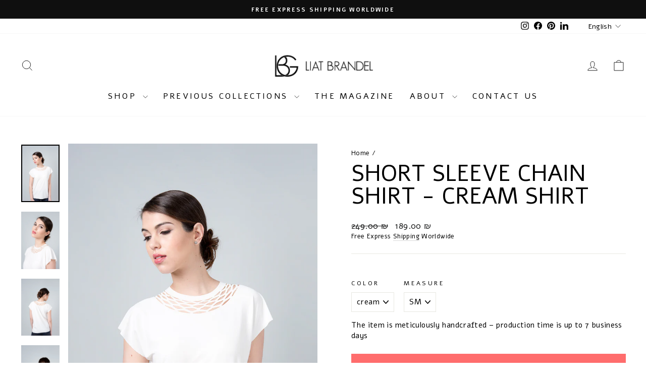

--- FILE ---
content_type: text/html; charset=utf-8
request_url: https://liatbrandel.com/products/%D7%97%D7%95%D7%9C%D7%A6%D7%AA-%D7%A9%D7%A8%D7%A9%D7%A8%D7%AA-%D7%A9%D7%A8%D7%95%D7%95%D7%9C-%D7%A7%D7%A6%D7%A8-%D7%97%D7%95%D7%9C%D7%A6%D7%94-%D7%91%D7%A6%D7%91%D7%A2-%D7%A9%D7%9E%D7%A0%D7%AA
body_size: 27636
content:
<!doctype html>
<html class="no-js" lang="en"dir="ltr">
<head>
  <meta charset="utf-8">
  <meta http-equiv="X-UA-Compatible" content="IE=edge,chrome=1">
  <meta name="viewport" content="width=device-width,initial-scale=1">
  <meta name="theme-color" content="#ff6d6d">
  <link rel="canonical" href="https://liatbrandel.com/products/%d7%97%d7%95%d7%9c%d7%a6%d7%aa-%d7%a9%d7%a8%d7%a9%d7%a8%d7%aa-%d7%a9%d7%a8%d7%95%d7%95%d7%9c-%d7%a7%d7%a6%d7%a8-%d7%97%d7%95%d7%9c%d7%a6%d7%94-%d7%91%d7%a6%d7%91%d7%a2-%d7%a9%d7%9e%d7%a0%d7%aa">
  <link rel="preconnect" href="https://cdn.shopify.com" crossorigin>
  <link rel="preconnect" href="https://fonts.shopifycdn.com" crossorigin>
  <link rel="dns-prefetch" href="https://productreviews.shopifycdn.com">
  <link rel="dns-prefetch" href="https://ajax.googleapis.com">
  <link rel="dns-prefetch" href="https://maps.googleapis.com">
  <link rel="dns-prefetch" href="https://maps.gstatic.com"><title>Short sleeve chain shirt - cream shirt
&ndash; Liat Brandel Fashion Design
</title>
<meta name="description" content="A shirt that is a must in every closet A special shirt with a laser-cut chain in the collar. A shirt that is a jewel - the chain is already inside! No need to add a chain A shirt for a special occasion that flatters in the right places Available in a variety of colors with a clean and sophisticated look The shirt in an"><meta property="og:site_name" content="Liat Brandel Fashion Design">
  <meta property="og:url" content="https://liatbrandel.com/products/%d7%97%d7%95%d7%9c%d7%a6%d7%aa-%d7%a9%d7%a8%d7%a9%d7%a8%d7%aa-%d7%a9%d7%a8%d7%95%d7%95%d7%9c-%d7%a7%d7%a6%d7%a8-%d7%97%d7%95%d7%9c%d7%a6%d7%94-%d7%91%d7%a6%d7%91%d7%a2-%d7%a9%d7%9e%d7%a0%d7%aa">
  <meta property="og:title" content="Short sleeve chain shirt - cream shirt">
  <meta property="og:type" content="product">
  <meta property="og:description" content="A shirt that is a must in every closet A special shirt with a laser-cut chain in the collar. A shirt that is a jewel - the chain is already inside! No need to add a chain A shirt for a special occasion that flatters in the right places Available in a variety of colors with a clean and sophisticated look The shirt in an"><meta property="og:image" content="http://liatbrandel.com/cdn/shop/products/170-Aya-Wind_a15cf11a-26cf-448f-864a-1ed934c7e314.jpg?v=1636460222">
    <meta property="og:image:secure_url" content="https://liatbrandel.com/cdn/shop/products/170-Aya-Wind_a15cf11a-26cf-448f-864a-1ed934c7e314.jpg?v=1636460222">
    <meta property="og:image:width" content="1000">
    <meta property="og:image:height" content="1498"><meta name="twitter:site" content="@">
  <meta name="twitter:card" content="summary_large_image">
  <meta name="twitter:title" content="Short sleeve chain shirt - cream shirt">
  <meta name="twitter:description" content="A shirt that is a must in every closet A special shirt with a laser-cut chain in the collar. A shirt that is a jewel - the chain is already inside! No need to add a chain A shirt for a special occasion that flatters in the right places Available in a variety of colors with a clean and sophisticated look The shirt in an">
<style data-shopify>@font-face {
  font-family: "Tenor Sans";
  font-weight: 400;
  font-style: normal;
  font-display: swap;
  src: url("//liatbrandel.com/cdn/fonts/tenor_sans/tenorsans_n4.966071a72c28462a9256039d3e3dc5b0cf314f65.woff2") format("woff2"),
       url("//liatbrandel.com/cdn/fonts/tenor_sans/tenorsans_n4.2282841d948f9649ba5c3cad6ea46df268141820.woff") format("woff");
}

  @font-face {
  font-family: Outfit;
  font-weight: 300;
  font-style: normal;
  font-display: swap;
  src: url("//liatbrandel.com/cdn/fonts/outfit/outfit_n3.8c97ae4c4fac7c2ea467a6dc784857f4de7e0e37.woff2") format("woff2"),
       url("//liatbrandel.com/cdn/fonts/outfit/outfit_n3.b50a189ccde91f9bceee88f207c18c09f0b62a7b.woff") format("woff");
}


  @font-face {
  font-family: Outfit;
  font-weight: 600;
  font-style: normal;
  font-display: swap;
  src: url("//liatbrandel.com/cdn/fonts/outfit/outfit_n6.dfcbaa80187851df2e8384061616a8eaa1702fdc.woff2") format("woff2"),
       url("//liatbrandel.com/cdn/fonts/outfit/outfit_n6.88384e9fc3e36038624caccb938f24ea8008a91d.woff") format("woff");
}

  
  
</style><link href="//liatbrandel.com/cdn/shop/t/15/assets/theme.css?v=152742014348773632411765882971" rel="stylesheet" type="text/css" media="all" />
  <link href="//liatbrandel.com/cdn/shop/t/15/assets/custom.css?v=61545059508800857791716275493" rel="stylesheet" type="text/css" media="all" />
<style data-shopify>:root {
    --typeHeaderPrimary: "Tenor Sans";
    --typeHeaderFallback: sans-serif;
    --typeHeaderSize: 53px;
    --typeHeaderWeight: 400;
    --typeHeaderLineHeight: 1;
    --typeHeaderSpacing: 0.0em;

    --typeBasePrimary:Outfit;
    --typeBaseFallback:sans-serif;
    --typeBaseSize: 15px;
    --typeBaseWeight: 300;
    --typeBaseSpacing: 0.025em;
    --typeBaseLineHeight: 1.4;
    --typeBaselineHeightMinus01: 1.3;

    --typeCollectionTitle: 20px;

    --iconWeight: 2px;
    --iconLinecaps: miter;

    
        --buttonRadius: 0;
    

    --colorGridOverlayOpacity: 0.1;
    }

    .placeholder-content {
    background-image: linear-gradient(100deg, #ffffff 40%, #f7f7f7 63%, #ffffff 79%);
    }</style><script>
    document.documentElement.className = document.documentElement.className.replace('no-js', 'js');

    window.theme = window.theme || {};
    theme.routes = {
      home: "/",
      cart: "/cart.js",
      cartPage: "/cart",
      cartAdd: "/cart/add.js",
      cartChange: "/cart/change.js",
      search: "/search",
      predictiveSearch: "/search/suggest"
    };
    theme.strings = {
      soldOut: "Sold Out",
      unavailable: "Unavailable",
      inStockLabel: "In stock, ready to ship",
      oneStockLabel: "Low stock - [count] item left",
      otherStockLabel: "Low stock - [count] items left",
      willNotShipUntil: "Ready to ship [date]",
      willBeInStockAfter: "Back in stock [date]",
      waitingForStock: "Backordered, shipping soon",
      savePrice: "Save [saved_amount]",
      cartEmpty: "Your cart is currently empty.",
      cartTermsConfirmation: "You must agree with the terms and conditions of sales to check out",
      searchCollections: "Collections",
      searchPages: "Pages",
      searchArticles: "Articles",
      productFrom: "from ",
      maxQuantity: "You can only have [quantity] of [title] in your cart."
    };
    theme.settings = {
      cartType: "drawer",
      isCustomerTemplate: false,
      moneyFormat: "{{amount }} ₪",
      saveType: "dollar",
      productImageSize: "natural",
      productImageCover: false,
      predictiveSearch: true,
      predictiveSearchType: null,
      predictiveSearchVendor: false,
      predictiveSearchPrice: false,
      quickView: false,
      themeName: 'Impulse',
      themeVersion: "7.4.1"
    };
  </script>

  <script>window.performance && window.performance.mark && window.performance.mark('shopify.content_for_header.start');</script><meta id="shopify-digital-wallet" name="shopify-digital-wallet" content="/18179784768/digital_wallets/dialog">
<meta name="shopify-checkout-api-token" content="5a7f642be36e50ae79fbbae7efb1bb02">
<meta id="in-context-paypal-metadata" data-shop-id="18179784768" data-venmo-supported="false" data-environment="production" data-locale="en_US" data-paypal-v4="true" data-currency="ILS">
<link rel="alternate" hreflang="x-default" href="https://liatbrandel.co.il/products/%D7%97%D7%95%D7%9C%D7%A6%D7%AA-%D7%A9%D7%A8%D7%A9%D7%A8%D7%AA-%D7%A9%D7%A8%D7%95%D7%95%D7%9C-%D7%A7%D7%A6%D7%A8-%D7%97%D7%95%D7%9C%D7%A6%D7%94-%D7%91%D7%A6%D7%91%D7%A2-%D7%A9%D7%9E%D7%A0%D7%AA">
<link rel="alternate" hreflang="en" href="https://liatbrandel.co.il/en/products/%D7%97%D7%95%D7%9C%D7%A6%D7%AA-%D7%A9%D7%A8%D7%A9%D7%A8%D7%AA-%D7%A9%D7%A8%D7%95%D7%95%D7%9C-%D7%A7%D7%A6%D7%A8-%D7%97%D7%95%D7%9C%D7%A6%D7%94-%D7%91%D7%A6%D7%91%D7%A2-%D7%A9%D7%9E%D7%A0%D7%AA">
<link rel="alternate" hreflang="en-US" href="https://liatbrandel.com/products/%D7%97%D7%95%D7%9C%D7%A6%D7%AA-%D7%A9%D7%A8%D7%A9%D7%A8%D7%AA-%D7%A9%D7%A8%D7%95%D7%95%D7%9C-%D7%A7%D7%A6%D7%A8-%D7%97%D7%95%D7%9C%D7%A6%D7%94-%D7%91%D7%A6%D7%91%D7%A2-%D7%A9%D7%9E%D7%A0%D7%AA">
<link rel="alternate" hreflang="he-US" href="https://liatbrandel.com/he/products/%D7%97%D7%95%D7%9C%D7%A6%D7%AA-%D7%A9%D7%A8%D7%A9%D7%A8%D7%AA-%D7%A9%D7%A8%D7%95%D7%95%D7%9C-%D7%A7%D7%A6%D7%A8-%D7%97%D7%95%D7%9C%D7%A6%D7%94-%D7%91%D7%A6%D7%91%D7%A2-%D7%A9%D7%9E%D7%A0%D7%AA">
<link rel="alternate" type="application/json+oembed" href="https://liatbrandel.com/products/%d7%97%d7%95%d7%9c%d7%a6%d7%aa-%d7%a9%d7%a8%d7%a9%d7%a8%d7%aa-%d7%a9%d7%a8%d7%95%d7%95%d7%9c-%d7%a7%d7%a6%d7%a8-%d7%97%d7%95%d7%9c%d7%a6%d7%94-%d7%91%d7%a6%d7%91%d7%a2-%d7%a9%d7%9e%d7%a0%d7%aa.oembed">
<script async="async" src="/checkouts/internal/preloads.js?locale=en-US"></script>
<script id="shopify-features" type="application/json">{"accessToken":"5a7f642be36e50ae79fbbae7efb1bb02","betas":["rich-media-storefront-analytics"],"domain":"liatbrandel.com","predictiveSearch":false,"shopId":18179784768,"locale":"en"}</script>
<script>var Shopify = Shopify || {};
Shopify.shop = "liat-brandel-store.myshopify.com";
Shopify.locale = "en";
Shopify.currency = {"active":"ILS","rate":"1.0"};
Shopify.country = "US";
Shopify.theme = {"name":"Liat-Brendel-Shopify\/main","id":138902241429,"schema_name":"Impulse","schema_version":"7.4.1","theme_store_id":null,"role":"main"};
Shopify.theme.handle = "null";
Shopify.theme.style = {"id":null,"handle":null};
Shopify.cdnHost = "liatbrandel.com/cdn";
Shopify.routes = Shopify.routes || {};
Shopify.routes.root = "/";</script>
<script type="module">!function(o){(o.Shopify=o.Shopify||{}).modules=!0}(window);</script>
<script>!function(o){function n(){var o=[];function n(){o.push(Array.prototype.slice.apply(arguments))}return n.q=o,n}var t=o.Shopify=o.Shopify||{};t.loadFeatures=n(),t.autoloadFeatures=n()}(window);</script>
<script id="shop-js-analytics" type="application/json">{"pageType":"product"}</script>
<script defer="defer" async type="module" src="//liatbrandel.com/cdn/shopifycloud/shop-js/modules/v2/client.init-shop-cart-sync_DtuiiIyl.en.esm.js"></script>
<script defer="defer" async type="module" src="//liatbrandel.com/cdn/shopifycloud/shop-js/modules/v2/chunk.common_CUHEfi5Q.esm.js"></script>
<script type="module">
  await import("//liatbrandel.com/cdn/shopifycloud/shop-js/modules/v2/client.init-shop-cart-sync_DtuiiIyl.en.esm.js");
await import("//liatbrandel.com/cdn/shopifycloud/shop-js/modules/v2/chunk.common_CUHEfi5Q.esm.js");

  window.Shopify.SignInWithShop?.initShopCartSync?.({"fedCMEnabled":true,"windoidEnabled":true});

</script>
<script>(function() {
  var isLoaded = false;
  function asyncLoad() {
    if (isLoaded) return;
    isLoaded = true;
    var urls = ["\/\/www.powr.io\/powr.js?powr-token=liat-brandel-store.myshopify.com\u0026external-type=shopify\u0026shop=liat-brandel-store.myshopify.com","https:\/\/chimpstatic.com\/mcjs-connected\/js\/users\/9a94c601fb963e101d0570ff6\/1bf84fdb41e92c21fff12eaf7.js?shop=liat-brandel-store.myshopify.com","https:\/\/cdn.shopify.com\/s\/files\/1\/0457\/2220\/6365\/files\/pushdaddy_v50_test.js?shop=liat-brandel-store.myshopify.com"];
    for (var i = 0; i < urls.length; i++) {
      var s = document.createElement('script');
      s.type = 'text/javascript';
      s.async = true;
      s.src = urls[i];
      var x = document.getElementsByTagName('script')[0];
      x.parentNode.insertBefore(s, x);
    }
  };
  if(window.attachEvent) {
    window.attachEvent('onload', asyncLoad);
  } else {
    window.addEventListener('load', asyncLoad, false);
  }
})();</script>
<script id="__st">var __st={"a":18179784768,"offset":7200,"reqid":"af21e97f-5071-4ba0-a635-181d5b1f5d63-1766403480","pageurl":"liatbrandel.com\/products\/%D7%97%D7%95%D7%9C%D7%A6%D7%AA-%D7%A9%D7%A8%D7%A9%D7%A8%D7%AA-%D7%A9%D7%A8%D7%95%D7%95%D7%9C-%D7%A7%D7%A6%D7%A8-%D7%97%D7%95%D7%9C%D7%A6%D7%94-%D7%91%D7%A6%D7%91%D7%A2-%D7%A9%D7%9E%D7%A0%D7%AA","u":"aaff793b7449","p":"product","rtyp":"product","rid":7214677196949};</script>
<script>window.ShopifyPaypalV4VisibilityTracking = true;</script>
<script id="captcha-bootstrap">!function(){'use strict';const t='contact',e='account',n='new_comment',o=[[t,t],['blogs',n],['comments',n],[t,'customer']],c=[[e,'customer_login'],[e,'guest_login'],[e,'recover_customer_password'],[e,'create_customer']],r=t=>t.map((([t,e])=>`form[action*='/${t}']:not([data-nocaptcha='true']) input[name='form_type'][value='${e}']`)).join(','),a=t=>()=>t?[...document.querySelectorAll(t)].map((t=>t.form)):[];function s(){const t=[...o],e=r(t);return a(e)}const i='password',u='form_key',d=['recaptcha-v3-token','g-recaptcha-response','h-captcha-response',i],f=()=>{try{return window.sessionStorage}catch{return}},m='__shopify_v',_=t=>t.elements[u];function p(t,e,n=!1){try{const o=window.sessionStorage,c=JSON.parse(o.getItem(e)),{data:r}=function(t){const{data:e,action:n}=t;return t[m]||n?{data:e,action:n}:{data:t,action:n}}(c);for(const[e,n]of Object.entries(r))t.elements[e]&&(t.elements[e].value=n);n&&o.removeItem(e)}catch(o){console.error('form repopulation failed',{error:o})}}const l='form_type',E='cptcha';function T(t){t.dataset[E]=!0}const w=window,h=w.document,L='Shopify',v='ce_forms',y='captcha';let A=!1;((t,e)=>{const n=(g='f06e6c50-85a8-45c8-87d0-21a2b65856fe',I='https://cdn.shopify.com/shopifycloud/storefront-forms-hcaptcha/ce_storefront_forms_captcha_hcaptcha.v1.5.2.iife.js',D={infoText:'Protected by hCaptcha',privacyText:'Privacy',termsText:'Terms'},(t,e,n)=>{const o=w[L][v],c=o.bindForm;if(c)return c(t,g,e,D).then(n);var r;o.q.push([[t,g,e,D],n]),r=I,A||(h.body.append(Object.assign(h.createElement('script'),{id:'captcha-provider',async:!0,src:r})),A=!0)});var g,I,D;w[L]=w[L]||{},w[L][v]=w[L][v]||{},w[L][v].q=[],w[L][y]=w[L][y]||{},w[L][y].protect=function(t,e){n(t,void 0,e),T(t)},Object.freeze(w[L][y]),function(t,e,n,w,h,L){const[v,y,A,g]=function(t,e,n){const i=e?o:[],u=t?c:[],d=[...i,...u],f=r(d),m=r(i),_=r(d.filter((([t,e])=>n.includes(e))));return[a(f),a(m),a(_),s()]}(w,h,L),I=t=>{const e=t.target;return e instanceof HTMLFormElement?e:e&&e.form},D=t=>v().includes(t);t.addEventListener('submit',(t=>{const e=I(t);if(!e)return;const n=D(e)&&!e.dataset.hcaptchaBound&&!e.dataset.recaptchaBound,o=_(e),c=g().includes(e)&&(!o||!o.value);(n||c)&&t.preventDefault(),c&&!n&&(function(t){try{if(!f())return;!function(t){const e=f();if(!e)return;const n=_(t);if(!n)return;const o=n.value;o&&e.removeItem(o)}(t);const e=Array.from(Array(32),(()=>Math.random().toString(36)[2])).join('');!function(t,e){_(t)||t.append(Object.assign(document.createElement('input'),{type:'hidden',name:u})),t.elements[u].value=e}(t,e),function(t,e){const n=f();if(!n)return;const o=[...t.querySelectorAll(`input[type='${i}']`)].map((({name:t})=>t)),c=[...d,...o],r={};for(const[a,s]of new FormData(t).entries())c.includes(a)||(r[a]=s);n.setItem(e,JSON.stringify({[m]:1,action:t.action,data:r}))}(t,e)}catch(e){console.error('failed to persist form',e)}}(e),e.submit())}));const S=(t,e)=>{t&&!t.dataset[E]&&(n(t,e.some((e=>e===t))),T(t))};for(const o of['focusin','change'])t.addEventListener(o,(t=>{const e=I(t);D(e)&&S(e,y())}));const B=e.get('form_key'),M=e.get(l),P=B&&M;t.addEventListener('DOMContentLoaded',(()=>{const t=y();if(P)for(const e of t)e.elements[l].value===M&&p(e,B);[...new Set([...A(),...v().filter((t=>'true'===t.dataset.shopifyCaptcha))])].forEach((e=>S(e,t)))}))}(h,new URLSearchParams(w.location.search),n,t,e,['guest_login'])})(!0,!0)}();</script>
<script integrity="sha256-4kQ18oKyAcykRKYeNunJcIwy7WH5gtpwJnB7kiuLZ1E=" data-source-attribution="shopify.loadfeatures" defer="defer" src="//liatbrandel.com/cdn/shopifycloud/storefront/assets/storefront/load_feature-a0a9edcb.js" crossorigin="anonymous"></script>
<script data-source-attribution="shopify.dynamic_checkout.dynamic.init">var Shopify=Shopify||{};Shopify.PaymentButton=Shopify.PaymentButton||{isStorefrontPortableWallets:!0,init:function(){window.Shopify.PaymentButton.init=function(){};var t=document.createElement("script");t.src="https://liatbrandel.com/cdn/shopifycloud/portable-wallets/latest/portable-wallets.en.js",t.type="module",document.head.appendChild(t)}};
</script>
<script data-source-attribution="shopify.dynamic_checkout.buyer_consent">
  function portableWalletsHideBuyerConsent(e){var t=document.getElementById("shopify-buyer-consent"),n=document.getElementById("shopify-subscription-policy-button");t&&n&&(t.classList.add("hidden"),t.setAttribute("aria-hidden","true"),n.removeEventListener("click",e))}function portableWalletsShowBuyerConsent(e){var t=document.getElementById("shopify-buyer-consent"),n=document.getElementById("shopify-subscription-policy-button");t&&n&&(t.classList.remove("hidden"),t.removeAttribute("aria-hidden"),n.addEventListener("click",e))}window.Shopify?.PaymentButton&&(window.Shopify.PaymentButton.hideBuyerConsent=portableWalletsHideBuyerConsent,window.Shopify.PaymentButton.showBuyerConsent=portableWalletsShowBuyerConsent);
</script>
<script data-source-attribution="shopify.dynamic_checkout.cart.bootstrap">document.addEventListener("DOMContentLoaded",(function(){function t(){return document.querySelector("shopify-accelerated-checkout-cart, shopify-accelerated-checkout")}if(t())Shopify.PaymentButton.init();else{new MutationObserver((function(e,n){t()&&(Shopify.PaymentButton.init(),n.disconnect())})).observe(document.body,{childList:!0,subtree:!0})}}));
</script>
<link id="shopify-accelerated-checkout-styles" rel="stylesheet" media="screen" href="https://liatbrandel.com/cdn/shopifycloud/portable-wallets/latest/accelerated-checkout-backwards-compat.css" crossorigin="anonymous">
<style id="shopify-accelerated-checkout-cart">
        #shopify-buyer-consent {
  margin-top: 1em;
  display: inline-block;
  width: 100%;
}

#shopify-buyer-consent.hidden {
  display: none;
}

#shopify-subscription-policy-button {
  background: none;
  border: none;
  padding: 0;
  text-decoration: underline;
  font-size: inherit;
  cursor: pointer;
}

#shopify-subscription-policy-button::before {
  box-shadow: none;
}

      </style>

<script>window.performance && window.performance.mark && window.performance.mark('shopify.content_for_header.end');</script>

  <script src="//liatbrandel.com/cdn/shop/t/15/assets/vendor-scripts-v11.js" defer="defer"></script><script src="//liatbrandel.com/cdn/shop/t/15/assets/theme.js?v=136904160527539270741716270571" defer="defer"></script>
<!-- BEGIN app block: shopify://apps/instafeed/blocks/head-block/c447db20-095d-4a10-9725-b5977662c9d5 --><link rel="preconnect" href="https://cdn.nfcube.com/">
<link rel="preconnect" href="https://scontent.cdninstagram.com/">


  <script>
    document.addEventListener('DOMContentLoaded', function () {
      let instafeedScript = document.createElement('script');

      
        instafeedScript.src = 'https://cdn.nfcube.com/instafeed-9caa270016fd38412e43c731a912f8f7.js';
      

      document.body.appendChild(instafeedScript);
    });
  </script>





<!-- END app block --><link href="https://monorail-edge.shopifysvc.com" rel="dns-prefetch">
<script>(function(){if ("sendBeacon" in navigator && "performance" in window) {try {var session_token_from_headers = performance.getEntriesByType('navigation')[0].serverTiming.find(x => x.name == '_s').description;} catch {var session_token_from_headers = undefined;}var session_cookie_matches = document.cookie.match(/_shopify_s=([^;]*)/);var session_token_from_cookie = session_cookie_matches && session_cookie_matches.length === 2 ? session_cookie_matches[1] : "";var session_token = session_token_from_headers || session_token_from_cookie || "";function handle_abandonment_event(e) {var entries = performance.getEntries().filter(function(entry) {return /monorail-edge.shopifysvc.com/.test(entry.name);});if (!window.abandonment_tracked && entries.length === 0) {window.abandonment_tracked = true;var currentMs = Date.now();var navigation_start = performance.timing.navigationStart;var payload = {shop_id: 18179784768,url: window.location.href,navigation_start,duration: currentMs - navigation_start,session_token,page_type: "product"};window.navigator.sendBeacon("https://monorail-edge.shopifysvc.com/v1/produce", JSON.stringify({schema_id: "online_store_buyer_site_abandonment/1.1",payload: payload,metadata: {event_created_at_ms: currentMs,event_sent_at_ms: currentMs}}));}}window.addEventListener('pagehide', handle_abandonment_event);}}());</script>
<script id="web-pixels-manager-setup">(function e(e,d,r,n,o){if(void 0===o&&(o={}),!Boolean(null===(a=null===(i=window.Shopify)||void 0===i?void 0:i.analytics)||void 0===a?void 0:a.replayQueue)){var i,a;window.Shopify=window.Shopify||{};var t=window.Shopify;t.analytics=t.analytics||{};var s=t.analytics;s.replayQueue=[],s.publish=function(e,d,r){return s.replayQueue.push([e,d,r]),!0};try{self.performance.mark("wpm:start")}catch(e){}var l=function(){var e={modern:/Edge?\/(1{2}[4-9]|1[2-9]\d|[2-9]\d{2}|\d{4,})\.\d+(\.\d+|)|Firefox\/(1{2}[4-9]|1[2-9]\d|[2-9]\d{2}|\d{4,})\.\d+(\.\d+|)|Chrom(ium|e)\/(9{2}|\d{3,})\.\d+(\.\d+|)|(Maci|X1{2}).+ Version\/(15\.\d+|(1[6-9]|[2-9]\d|\d{3,})\.\d+)([,.]\d+|)( \(\w+\)|)( Mobile\/\w+|) Safari\/|Chrome.+OPR\/(9{2}|\d{3,})\.\d+\.\d+|(CPU[ +]OS|iPhone[ +]OS|CPU[ +]iPhone|CPU IPhone OS|CPU iPad OS)[ +]+(15[._]\d+|(1[6-9]|[2-9]\d|\d{3,})[._]\d+)([._]\d+|)|Android:?[ /-](13[3-9]|1[4-9]\d|[2-9]\d{2}|\d{4,})(\.\d+|)(\.\d+|)|Android.+Firefox\/(13[5-9]|1[4-9]\d|[2-9]\d{2}|\d{4,})\.\d+(\.\d+|)|Android.+Chrom(ium|e)\/(13[3-9]|1[4-9]\d|[2-9]\d{2}|\d{4,})\.\d+(\.\d+|)|SamsungBrowser\/([2-9]\d|\d{3,})\.\d+/,legacy:/Edge?\/(1[6-9]|[2-9]\d|\d{3,})\.\d+(\.\d+|)|Firefox\/(5[4-9]|[6-9]\d|\d{3,})\.\d+(\.\d+|)|Chrom(ium|e)\/(5[1-9]|[6-9]\d|\d{3,})\.\d+(\.\d+|)([\d.]+$|.*Safari\/(?![\d.]+ Edge\/[\d.]+$))|(Maci|X1{2}).+ Version\/(10\.\d+|(1[1-9]|[2-9]\d|\d{3,})\.\d+)([,.]\d+|)( \(\w+\)|)( Mobile\/\w+|) Safari\/|Chrome.+OPR\/(3[89]|[4-9]\d|\d{3,})\.\d+\.\d+|(CPU[ +]OS|iPhone[ +]OS|CPU[ +]iPhone|CPU IPhone OS|CPU iPad OS)[ +]+(10[._]\d+|(1[1-9]|[2-9]\d|\d{3,})[._]\d+)([._]\d+|)|Android:?[ /-](13[3-9]|1[4-9]\d|[2-9]\d{2}|\d{4,})(\.\d+|)(\.\d+|)|Mobile Safari.+OPR\/([89]\d|\d{3,})\.\d+\.\d+|Android.+Firefox\/(13[5-9]|1[4-9]\d|[2-9]\d{2}|\d{4,})\.\d+(\.\d+|)|Android.+Chrom(ium|e)\/(13[3-9]|1[4-9]\d|[2-9]\d{2}|\d{4,})\.\d+(\.\d+|)|Android.+(UC? ?Browser|UCWEB|U3)[ /]?(15\.([5-9]|\d{2,})|(1[6-9]|[2-9]\d|\d{3,})\.\d+)\.\d+|SamsungBrowser\/(5\.\d+|([6-9]|\d{2,})\.\d+)|Android.+MQ{2}Browser\/(14(\.(9|\d{2,})|)|(1[5-9]|[2-9]\d|\d{3,})(\.\d+|))(\.\d+|)|K[Aa][Ii]OS\/(3\.\d+|([4-9]|\d{2,})\.\d+)(\.\d+|)/},d=e.modern,r=e.legacy,n=navigator.userAgent;return n.match(d)?"modern":n.match(r)?"legacy":"unknown"}(),u="modern"===l?"modern":"legacy",c=(null!=n?n:{modern:"",legacy:""})[u],f=function(e){return[e.baseUrl,"/wpm","/b",e.hashVersion,"modern"===e.buildTarget?"m":"l",".js"].join("")}({baseUrl:d,hashVersion:r,buildTarget:u}),m=function(e){var d=e.version,r=e.bundleTarget,n=e.surface,o=e.pageUrl,i=e.monorailEndpoint;return{emit:function(e){var a=e.status,t=e.errorMsg,s=(new Date).getTime(),l=JSON.stringify({metadata:{event_sent_at_ms:s},events:[{schema_id:"web_pixels_manager_load/3.1",payload:{version:d,bundle_target:r,page_url:o,status:a,surface:n,error_msg:t},metadata:{event_created_at_ms:s}}]});if(!i)return console&&console.warn&&console.warn("[Web Pixels Manager] No Monorail endpoint provided, skipping logging."),!1;try{return self.navigator.sendBeacon.bind(self.navigator)(i,l)}catch(e){}var u=new XMLHttpRequest;try{return u.open("POST",i,!0),u.setRequestHeader("Content-Type","text/plain"),u.send(l),!0}catch(e){return console&&console.warn&&console.warn("[Web Pixels Manager] Got an unhandled error while logging to Monorail."),!1}}}}({version:r,bundleTarget:l,surface:e.surface,pageUrl:self.location.href,monorailEndpoint:e.monorailEndpoint});try{o.browserTarget=l,function(e){var d=e.src,r=e.async,n=void 0===r||r,o=e.onload,i=e.onerror,a=e.sri,t=e.scriptDataAttributes,s=void 0===t?{}:t,l=document.createElement("script"),u=document.querySelector("head"),c=document.querySelector("body");if(l.async=n,l.src=d,a&&(l.integrity=a,l.crossOrigin="anonymous"),s)for(var f in s)if(Object.prototype.hasOwnProperty.call(s,f))try{l.dataset[f]=s[f]}catch(e){}if(o&&l.addEventListener("load",o),i&&l.addEventListener("error",i),u)u.appendChild(l);else{if(!c)throw new Error("Did not find a head or body element to append the script");c.appendChild(l)}}({src:f,async:!0,onload:function(){if(!function(){var e,d;return Boolean(null===(d=null===(e=window.Shopify)||void 0===e?void 0:e.analytics)||void 0===d?void 0:d.initialized)}()){var d=window.webPixelsManager.init(e)||void 0;if(d){var r=window.Shopify.analytics;r.replayQueue.forEach((function(e){var r=e[0],n=e[1],o=e[2];d.publishCustomEvent(r,n,o)})),r.replayQueue=[],r.publish=d.publishCustomEvent,r.visitor=d.visitor,r.initialized=!0}}},onerror:function(){return m.emit({status:"failed",errorMsg:"".concat(f," has failed to load")})},sri:function(e){var d=/^sha384-[A-Za-z0-9+/=]+$/;return"string"==typeof e&&d.test(e)}(c)?c:"",scriptDataAttributes:o}),m.emit({status:"loading"})}catch(e){m.emit({status:"failed",errorMsg:(null==e?void 0:e.message)||"Unknown error"})}}})({shopId: 18179784768,storefrontBaseUrl: "https://liatbrandel.co.il",extensionsBaseUrl: "https://extensions.shopifycdn.com/cdn/shopifycloud/web-pixels-manager",monorailEndpoint: "https://monorail-edge.shopifysvc.com/unstable/produce_batch",surface: "storefront-renderer",enabledBetaFlags: ["2dca8a86"],webPixelsConfigList: [{"id":"1651867797","configuration":"{\"accountID\":\"Wv3zHg\",\"webPixelConfig\":\"eyJlbmFibGVBZGRlZFRvQ2FydEV2ZW50cyI6IHRydWV9\"}","eventPayloadVersion":"v1","runtimeContext":"STRICT","scriptVersion":"524f6c1ee37bacdca7657a665bdca589","type":"APP","apiClientId":123074,"privacyPurposes":["ANALYTICS","MARKETING"],"dataSharingAdjustments":{"protectedCustomerApprovalScopes":["read_customer_address","read_customer_email","read_customer_name","read_customer_personal_data","read_customer_phone"]}},{"id":"637698197","configuration":"{\"config\":\"{\\\"pixel_id\\\":\\\"G-42P0GV8VZ2\\\",\\\"gtag_events\\\":[{\\\"type\\\":\\\"purchase\\\",\\\"action_label\\\":\\\"G-42P0GV8VZ2\\\"},{\\\"type\\\":\\\"page_view\\\",\\\"action_label\\\":\\\"G-42P0GV8VZ2\\\"},{\\\"type\\\":\\\"view_item\\\",\\\"action_label\\\":\\\"G-42P0GV8VZ2\\\"},{\\\"type\\\":\\\"search\\\",\\\"action_label\\\":\\\"G-42P0GV8VZ2\\\"},{\\\"type\\\":\\\"add_to_cart\\\",\\\"action_label\\\":\\\"G-42P0GV8VZ2\\\"},{\\\"type\\\":\\\"begin_checkout\\\",\\\"action_label\\\":\\\"G-42P0GV8VZ2\\\"},{\\\"type\\\":\\\"add_payment_info\\\",\\\"action_label\\\":\\\"G-42P0GV8VZ2\\\"}],\\\"enable_monitoring_mode\\\":false}\"}","eventPayloadVersion":"v1","runtimeContext":"OPEN","scriptVersion":"b2a88bafab3e21179ed38636efcd8a93","type":"APP","apiClientId":1780363,"privacyPurposes":[],"dataSharingAdjustments":{"protectedCustomerApprovalScopes":["read_customer_address","read_customer_email","read_customer_name","read_customer_personal_data","read_customer_phone"]}},{"id":"225149077","configuration":"{\"pixel_id\":\"1405171639805460\",\"pixel_type\":\"facebook_pixel\",\"metaapp_system_user_token\":\"-\"}","eventPayloadVersion":"v1","runtimeContext":"OPEN","scriptVersion":"ca16bc87fe92b6042fbaa3acc2fbdaa6","type":"APP","apiClientId":2329312,"privacyPurposes":["ANALYTICS","MARKETING","SALE_OF_DATA"],"dataSharingAdjustments":{"protectedCustomerApprovalScopes":["read_customer_address","read_customer_email","read_customer_name","read_customer_personal_data","read_customer_phone"]}},{"id":"shopify-app-pixel","configuration":"{}","eventPayloadVersion":"v1","runtimeContext":"STRICT","scriptVersion":"0450","apiClientId":"shopify-pixel","type":"APP","privacyPurposes":["ANALYTICS","MARKETING"]},{"id":"shopify-custom-pixel","eventPayloadVersion":"v1","runtimeContext":"LAX","scriptVersion":"0450","apiClientId":"shopify-pixel","type":"CUSTOM","privacyPurposes":["ANALYTICS","MARKETING"]}],isMerchantRequest: false,initData: {"shop":{"name":"Liat Brandel Fashion Design","paymentSettings":{"currencyCode":"ILS"},"myshopifyDomain":"liat-brandel-store.myshopify.com","countryCode":"IL","storefrontUrl":"https:\/\/liatbrandel.com"},"customer":null,"cart":null,"checkout":null,"productVariants":[{"price":{"amount":189.0,"currencyCode":"ILS"},"product":{"title":"Short sleeve chain shirt - cream shirt","vendor":"Liat Brandel","id":"7214677196949","untranslatedTitle":"Short sleeve chain shirt - cream shirt","url":"\/products\/%D7%97%D7%95%D7%9C%D7%A6%D7%AA-%D7%A9%D7%A8%D7%A9%D7%A8%D7%AA-%D7%A9%D7%A8%D7%95%D7%95%D7%9C-%D7%A7%D7%A6%D7%A8-%D7%97%D7%95%D7%9C%D7%A6%D7%94-%D7%91%D7%A6%D7%91%D7%A2-%D7%A9%D7%9E%D7%A0%D7%AA","type":"Tops"},"id":"41432683675797","image":{"src":"\/\/liatbrandel.com\/cdn\/shop\/products\/170-Aya-Wind_a15cf11a-26cf-448f-864a-1ed934c7e314.jpg?v=1636460222"},"sku":"16030110","title":"cream \/ SM","untranslatedTitle":"שמנת \/ S-M"},{"price":{"amount":189.0,"currencyCode":"ILS"},"product":{"title":"Short sleeve chain shirt - cream shirt","vendor":"Liat Brandel","id":"7214677196949","untranslatedTitle":"Short sleeve chain shirt - cream shirt","url":"\/products\/%D7%97%D7%95%D7%9C%D7%A6%D7%AA-%D7%A9%D7%A8%D7%A9%D7%A8%D7%AA-%D7%A9%D7%A8%D7%95%D7%95%D7%9C-%D7%A7%D7%A6%D7%A8-%D7%97%D7%95%D7%9C%D7%A6%D7%94-%D7%91%D7%A6%D7%91%D7%A2-%D7%A9%D7%9E%D7%A0%D7%AA","type":"Tops"},"id":"41432683708565","image":{"src":"\/\/liatbrandel.com\/cdn\/shop\/products\/170-Aya-Wind_a15cf11a-26cf-448f-864a-1ed934c7e314.jpg?v=1636460222"},"sku":"16030110","title":"cream \/ ML","untranslatedTitle":"שמנת \/ M-L"}],"purchasingCompany":null},},"https://liatbrandel.com/cdn","1e0b1122w61c904dfpc855754am2b403ea2",{"modern":"","legacy":""},{"shopId":"18179784768","storefrontBaseUrl":"https:\/\/liatbrandel.co.il","extensionBaseUrl":"https:\/\/extensions.shopifycdn.com\/cdn\/shopifycloud\/web-pixels-manager","surface":"storefront-renderer","enabledBetaFlags":"[\"2dca8a86\"]","isMerchantRequest":"false","hashVersion":"1e0b1122w61c904dfpc855754am2b403ea2","publish":"custom","events":"[[\"page_viewed\",{}],[\"product_viewed\",{\"productVariant\":{\"price\":{\"amount\":189.0,\"currencyCode\":\"ILS\"},\"product\":{\"title\":\"Short sleeve chain shirt - cream shirt\",\"vendor\":\"Liat Brandel\",\"id\":\"7214677196949\",\"untranslatedTitle\":\"Short sleeve chain shirt - cream shirt\",\"url\":\"\/products\/%D7%97%D7%95%D7%9C%D7%A6%D7%AA-%D7%A9%D7%A8%D7%A9%D7%A8%D7%AA-%D7%A9%D7%A8%D7%95%D7%95%D7%9C-%D7%A7%D7%A6%D7%A8-%D7%97%D7%95%D7%9C%D7%A6%D7%94-%D7%91%D7%A6%D7%91%D7%A2-%D7%A9%D7%9E%D7%A0%D7%AA\",\"type\":\"Tops\"},\"id\":\"41432683675797\",\"image\":{\"src\":\"\/\/liatbrandel.com\/cdn\/shop\/products\/170-Aya-Wind_a15cf11a-26cf-448f-864a-1ed934c7e314.jpg?v=1636460222\"},\"sku\":\"16030110\",\"title\":\"cream \/ SM\",\"untranslatedTitle\":\"שמנת \/ S-M\"}}]]"});</script><script>
  window.ShopifyAnalytics = window.ShopifyAnalytics || {};
  window.ShopifyAnalytics.meta = window.ShopifyAnalytics.meta || {};
  window.ShopifyAnalytics.meta.currency = 'ILS';
  var meta = {"product":{"id":7214677196949,"gid":"gid:\/\/shopify\/Product\/7214677196949","vendor":"Liat Brandel","type":"Tops","variants":[{"id":41432683675797,"price":18900,"name":"Short sleeve chain shirt - cream shirt - cream \/ SM","public_title":"cream \/ SM","sku":"16030110"},{"id":41432683708565,"price":18900,"name":"Short sleeve chain shirt - cream shirt - cream \/ ML","public_title":"cream \/ ML","sku":"16030110"}],"remote":false},"page":{"pageType":"product","resourceType":"product","resourceId":7214677196949}};
  for (var attr in meta) {
    window.ShopifyAnalytics.meta[attr] = meta[attr];
  }
</script>
<script class="analytics">
  (function () {
    var customDocumentWrite = function(content) {
      var jquery = null;

      if (window.jQuery) {
        jquery = window.jQuery;
      } else if (window.Checkout && window.Checkout.$) {
        jquery = window.Checkout.$;
      }

      if (jquery) {
        jquery('body').append(content);
      }
    };

    var hasLoggedConversion = function(token) {
      if (token) {
        return document.cookie.indexOf('loggedConversion=' + token) !== -1;
      }
      return false;
    }

    var setCookieIfConversion = function(token) {
      if (token) {
        var twoMonthsFromNow = new Date(Date.now());
        twoMonthsFromNow.setMonth(twoMonthsFromNow.getMonth() + 2);

        document.cookie = 'loggedConversion=' + token + '; expires=' + twoMonthsFromNow;
      }
    }

    var trekkie = window.ShopifyAnalytics.lib = window.trekkie = window.trekkie || [];
    if (trekkie.integrations) {
      return;
    }
    trekkie.methods = [
      'identify',
      'page',
      'ready',
      'track',
      'trackForm',
      'trackLink'
    ];
    trekkie.factory = function(method) {
      return function() {
        var args = Array.prototype.slice.call(arguments);
        args.unshift(method);
        trekkie.push(args);
        return trekkie;
      };
    };
    for (var i = 0; i < trekkie.methods.length; i++) {
      var key = trekkie.methods[i];
      trekkie[key] = trekkie.factory(key);
    }
    trekkie.load = function(config) {
      trekkie.config = config || {};
      trekkie.config.initialDocumentCookie = document.cookie;
      var first = document.getElementsByTagName('script')[0];
      var script = document.createElement('script');
      script.type = 'text/javascript';
      script.onerror = function(e) {
        var scriptFallback = document.createElement('script');
        scriptFallback.type = 'text/javascript';
        scriptFallback.onerror = function(error) {
                var Monorail = {
      produce: function produce(monorailDomain, schemaId, payload) {
        var currentMs = new Date().getTime();
        var event = {
          schema_id: schemaId,
          payload: payload,
          metadata: {
            event_created_at_ms: currentMs,
            event_sent_at_ms: currentMs
          }
        };
        return Monorail.sendRequest("https://" + monorailDomain + "/v1/produce", JSON.stringify(event));
      },
      sendRequest: function sendRequest(endpointUrl, payload) {
        // Try the sendBeacon API
        if (window && window.navigator && typeof window.navigator.sendBeacon === 'function' && typeof window.Blob === 'function' && !Monorail.isIos12()) {
          var blobData = new window.Blob([payload], {
            type: 'text/plain'
          });

          if (window.navigator.sendBeacon(endpointUrl, blobData)) {
            return true;
          } // sendBeacon was not successful

        } // XHR beacon

        var xhr = new XMLHttpRequest();

        try {
          xhr.open('POST', endpointUrl);
          xhr.setRequestHeader('Content-Type', 'text/plain');
          xhr.send(payload);
        } catch (e) {
          console.log(e);
        }

        return false;
      },
      isIos12: function isIos12() {
        return window.navigator.userAgent.lastIndexOf('iPhone; CPU iPhone OS 12_') !== -1 || window.navigator.userAgent.lastIndexOf('iPad; CPU OS 12_') !== -1;
      }
    };
    Monorail.produce('monorail-edge.shopifysvc.com',
      'trekkie_storefront_load_errors/1.1',
      {shop_id: 18179784768,
      theme_id: 138902241429,
      app_name: "storefront",
      context_url: window.location.href,
      source_url: "//liatbrandel.com/cdn/s/trekkie.storefront.4b0d51228c8d1703f19d66468963c9de55bf59b0.min.js"});

        };
        scriptFallback.async = true;
        scriptFallback.src = '//liatbrandel.com/cdn/s/trekkie.storefront.4b0d51228c8d1703f19d66468963c9de55bf59b0.min.js';
        first.parentNode.insertBefore(scriptFallback, first);
      };
      script.async = true;
      script.src = '//liatbrandel.com/cdn/s/trekkie.storefront.4b0d51228c8d1703f19d66468963c9de55bf59b0.min.js';
      first.parentNode.insertBefore(script, first);
    };
    trekkie.load(
      {"Trekkie":{"appName":"storefront","development":false,"defaultAttributes":{"shopId":18179784768,"isMerchantRequest":null,"themeId":138902241429,"themeCityHash":"9334587230284612085","contentLanguage":"en","currency":"ILS","eventMetadataId":"28683f77-b46d-4b00-84fc-4a6b03e881ad"},"isServerSideCookieWritingEnabled":true,"monorailRegion":"shop_domain","enabledBetaFlags":["65f19447"]},"Session Attribution":{},"S2S":{"facebookCapiEnabled":false,"source":"trekkie-storefront-renderer","apiClientId":580111}}
    );

    var loaded = false;
    trekkie.ready(function() {
      if (loaded) return;
      loaded = true;

      window.ShopifyAnalytics.lib = window.trekkie;

      var originalDocumentWrite = document.write;
      document.write = customDocumentWrite;
      try { window.ShopifyAnalytics.merchantGoogleAnalytics.call(this); } catch(error) {};
      document.write = originalDocumentWrite;

      window.ShopifyAnalytics.lib.page(null,{"pageType":"product","resourceType":"product","resourceId":7214677196949,"shopifyEmitted":true});

      var match = window.location.pathname.match(/checkouts\/(.+)\/(thank_you|post_purchase)/)
      var token = match? match[1]: undefined;
      if (!hasLoggedConversion(token)) {
        setCookieIfConversion(token);
        window.ShopifyAnalytics.lib.track("Viewed Product",{"currency":"ILS","variantId":41432683675797,"productId":7214677196949,"productGid":"gid:\/\/shopify\/Product\/7214677196949","name":"Short sleeve chain shirt - cream shirt - cream \/ SM","price":"189.00","sku":"16030110","brand":"Liat Brandel","variant":"cream \/ SM","category":"Tops","nonInteraction":true,"remote":false},undefined,undefined,{"shopifyEmitted":true});
      window.ShopifyAnalytics.lib.track("monorail:\/\/trekkie_storefront_viewed_product\/1.1",{"currency":"ILS","variantId":41432683675797,"productId":7214677196949,"productGid":"gid:\/\/shopify\/Product\/7214677196949","name":"Short sleeve chain shirt - cream shirt - cream \/ SM","price":"189.00","sku":"16030110","brand":"Liat Brandel","variant":"cream \/ SM","category":"Tops","nonInteraction":true,"remote":false,"referer":"https:\/\/liatbrandel.com\/products\/%D7%97%D7%95%D7%9C%D7%A6%D7%AA-%D7%A9%D7%A8%D7%A9%D7%A8%D7%AA-%D7%A9%D7%A8%D7%95%D7%95%D7%9C-%D7%A7%D7%A6%D7%A8-%D7%97%D7%95%D7%9C%D7%A6%D7%94-%D7%91%D7%A6%D7%91%D7%A2-%D7%A9%D7%9E%D7%A0%D7%AA"});
      }
    });


        var eventsListenerScript = document.createElement('script');
        eventsListenerScript.async = true;
        eventsListenerScript.src = "//liatbrandel.com/cdn/shopifycloud/storefront/assets/shop_events_listener-3da45d37.js";
        document.getElementsByTagName('head')[0].appendChild(eventsListenerScript);

})();</script>
<script
  defer
  src="https://liatbrandel.com/cdn/shopifycloud/perf-kit/shopify-perf-kit-2.1.2.min.js"
  data-application="storefront-renderer"
  data-shop-id="18179784768"
  data-render-region="gcp-us-central1"
  data-page-type="product"
  data-theme-instance-id="138902241429"
  data-theme-name="Impulse"
  data-theme-version="7.4.1"
  data-monorail-region="shop_domain"
  data-resource-timing-sampling-rate="10"
  data-shs="true"
  data-shs-beacon="true"
  data-shs-export-with-fetch="true"
  data-shs-logs-sample-rate="1"
  data-shs-beacon-endpoint="https://liatbrandel.com/api/collect"
></script>
</head>

<body class="template-product" data-center-text="true" data-button_style="square" data-type_header_capitalize="true" data-type_headers_align_text="true" data-type_product_capitalize="true" data-swatch_style="square" data-disable-animations="true">

  <a class="in-page-link visually-hidden skip-link" href="#MainContent">Skip to content</a>

  <div id="PageContainer" class="page-container">
    <div class="transition-body"><!-- BEGIN sections: header-group -->
<div id="shopify-section-sections--17337338691733__announcement" class="shopify-section shopify-section-group-header-group"><style></style>
  <div class="announcement-bar">
    <div class="page-width">
      <div class="slideshow-wrapper">
        <button type="button" class="visually-hidden slideshow__pause" data-id="sections--17337338691733__announcement" aria-live="polite">
          <span class="slideshow__pause-stop">
            <svg aria-hidden="true" focusable="false" role="presentation" class="icon icon-pause" viewBox="0 0 10 13"><path d="M0 0h3v13H0zm7 0h3v13H7z" fill-rule="evenodd"/></svg>
            <span class="icon__fallback-text">Pause slideshow</span>
          </span>
          <span class="slideshow__pause-play">
            <svg aria-hidden="true" focusable="false" role="presentation" class="icon icon-play" viewBox="18.24 17.35 24.52 28.3"><path fill="#323232" d="M22.1 19.151v25.5l20.4-13.489-20.4-12.011z"/></svg>
            <span class="icon__fallback-text">Play slideshow</span>
          </span>
        </button>

        <div
          id="AnnouncementSlider"
          class="announcement-slider"
          data-compact="true"
          data-block-count="1"><div
                id="AnnouncementSlide-announcement-0"
                class="announcement-slider__slide"
                data-index="0"
                
              ><span class="announcement-text">Free Express Shipping Worldwide</span></div></div>
      </div>
    </div>
  </div>




</div><div id="shopify-section-sections--17337338691733__header" class="shopify-section shopify-section-group-header-group">

<div id="NavDrawer" class="drawer drawer--left">
  <div class="drawer__contents">
    <div class="drawer__fixed-header">
      <div class="drawer__header appear-animation appear-delay-1">
        <div class="h2 drawer__title"></div>
        <div class="drawer__close">
          <button type="button" class="drawer__close-button js-drawer-close">
            <svg aria-hidden="true" focusable="false" role="presentation" class="icon icon-close" viewBox="0 0 64 64"><title>icon-X</title><path d="m19 17.61 27.12 27.13m0-27.12L19 44.74"/></svg>
            <span class="icon__fallback-text">Close menu</span>
          </button>
        </div>
      </div>
    </div>
    <div class="drawer__scrollable">
      <ul class="mobile-nav" role="navigation" aria-label="Primary"><li class="mobile-nav__item appear-animation appear-delay-2"><div class="mobile-nav__has-sublist"><button type="button"
                    aria-controls="Linklist-1"
                    class="mobile-nav__link--button mobile-nav__link--top-level collapsible-trigger collapsible--auto-height">
                    <span class="mobile-nav__faux-link">
                      Shop
                    </span>
                    <div class="mobile-nav__toggle">
                      <span class="faux-button"><span class="collapsible-trigger__icon collapsible-trigger__icon--open" role="presentation">
  <svg aria-hidden="true" focusable="false" role="presentation" class="icon icon--wide icon-chevron-down" viewBox="0 0 28 16"><path d="m1.57 1.59 12.76 12.77L27.1 1.59" stroke-width="2" stroke="#000" fill="none"/></svg>
</span>
</span>
                    </div>
                  </button></div><div id="Linklist-1"
                class="mobile-nav__sublist collapsible-content collapsible-content--all"
                >
                <div class="collapsible-content__inner">
                  <ul class="mobile-nav__sublist"><li class="mobile-nav__item">
                        <div class="mobile-nav__child-item"><a href="/collections/origami"
                              class="mobile-nav__link"
                              id="Sublabel-collections-origami1"
                              >
                              Origami
                            </a></div></li><li class="mobile-nav__item">
                        <div class="mobile-nav__child-item"><a href="/collections/scarves"
                              class="mobile-nav__link"
                              id="Sublabel-collections-scarves2"
                              >
                              Scarves
                            </a></div></li><li class="mobile-nav__item">
                        <div class="mobile-nav__child-item"><a href="/collections/bags"
                              class="mobile-nav__link"
                              id="Sublabel-collections-bags3"
                              >
                              Bags
                            </a></div></li><li class="mobile-nav__item">
                        <div class="mobile-nav__child-item"><a href="/collections/evening-tops"
                              class="mobile-nav__link"
                              id="Sublabel-collections-evening-tops4"
                              >
                              Shirts
                            </a></div></li><li class="mobile-nav__item">
                        <div class="mobile-nav__child-item"><a href="/collections/occasion-dresses"
                              class="mobile-nav__link"
                              id="Sublabel-collections-occasion-dresses5"
                              >
                              Dresses
                            </a></div></li><li class="mobile-nav__item">
                        <div class="mobile-nav__child-item"><a href="/collections/capelets-and-shawls"
                              class="mobile-nav__link"
                              id="Sublabel-collections-capelets-and-shawls6"
                              >
                              Shawls and Capelets
                            </a></div></li><li class="mobile-nav__item">
                        <div class="mobile-nav__child-item"><a href="/collections/shopping-il"
                              class="mobile-nav__link"
                              id="Sublabel-collections-shopping-il7"
                              >
                              SALE
                            </a></div></li></ul>
                </div>
              </div></li><li class="mobile-nav__item appear-animation appear-delay-3"><div class="mobile-nav__has-sublist"><button type="button"
                    aria-controls="Linklist-2"
                    class="mobile-nav__link--button mobile-nav__link--top-level collapsible-trigger collapsible--auto-height">
                    <span class="mobile-nav__faux-link">
                      Previous Collections
                    </span>
                    <div class="mobile-nav__toggle">
                      <span class="faux-button"><span class="collapsible-trigger__icon collapsible-trigger__icon--open" role="presentation">
  <svg aria-hidden="true" focusable="false" role="presentation" class="icon icon--wide icon-chevron-down" viewBox="0 0 28 16"><path d="m1.57 1.59 12.76 12.77L27.1 1.59" stroke-width="2" stroke="#000" fill="none"/></svg>
</span>
</span>
                    </div>
                  </button></div><div id="Linklist-2"
                class="mobile-nav__sublist collapsible-content collapsible-content--all"
                >
                <div class="collapsible-content__inner">
                  <ul class="mobile-nav__sublist"><li class="mobile-nav__item">
                        <div class="mobile-nav__child-item"><a href="/pages/2018-collection"
                              class="mobile-nav__link"
                              id="Sublabel-pages-2018-collection1"
                              >
                              Cutout Collection
                            </a></div></li><li class="mobile-nav__item">
                        <div class="mobile-nav__child-item"><a href="/pages/2017-collection"
                              class="mobile-nav__link"
                              id="Sublabel-pages-2017-collection2"
                              >
                              Winter Collection
                            </a></div></li><li class="mobile-nav__item">
                        <div class="mobile-nav__child-item"><a href="/pages/2016-collection"
                              class="mobile-nav__link"
                              id="Sublabel-pages-2016-collection3"
                              >
                              Summer Collection
                            </a></div></li><li class="mobile-nav__item">
                        <div class="mobile-nav__child-item"><a href="/pages/debut-collection"
                              class="mobile-nav__link"
                              id="Sublabel-pages-debut-collection4"
                              >
                              The Debut Collection
                            </a></div></li><li class="mobile-nav__item">
                        <div class="mobile-nav__child-item"><a href="/pages/evening-collection"
                              class="mobile-nav__link"
                              id="Sublabel-pages-evening-collection5"
                              >
                              Eveningwear Collection
                            </a></div></li><li class="mobile-nav__item">
                        <div class="mobile-nav__child-item"><a href="/pages/bridal-collection"
                              class="mobile-nav__link"
                              id="Sublabel-pages-bridal-collection6"
                              >
                              Bridal Collection
                            </a></div></li><li class="mobile-nav__item">
                        <div class="mobile-nav__child-item"><a href="/pages/graduate-collection"
                              class="mobile-nav__link"
                              id="Sublabel-pages-graduate-collection7"
                              >
                              Final Collection
                            </a></div></li></ul>
                </div>
              </div></li><li class="mobile-nav__item appear-animation appear-delay-4"><a href="/blogs/news" class="mobile-nav__link mobile-nav__link--top-level">The Magazine</a></li><li class="mobile-nav__item appear-animation appear-delay-5"><div class="mobile-nav__has-sublist"><button type="button"
                    aria-controls="Linklist-4"
                    class="mobile-nav__link--button mobile-nav__link--top-level collapsible-trigger collapsible--auto-height">
                    <span class="mobile-nav__faux-link">
                      About
                    </span>
                    <div class="mobile-nav__toggle">
                      <span class="faux-button"><span class="collapsible-trigger__icon collapsible-trigger__icon--open" role="presentation">
  <svg aria-hidden="true" focusable="false" role="presentation" class="icon icon--wide icon-chevron-down" viewBox="0 0 28 16"><path d="m1.57 1.59 12.76 12.77L27.1 1.59" stroke-width="2" stroke="#000" fill="none"/></svg>
</span>
</span>
                    </div>
                  </button></div><div id="Linklist-4"
                class="mobile-nav__sublist collapsible-content collapsible-content--all"
                >
                <div class="collapsible-content__inner">
                  <ul class="mobile-nav__sublist"><li class="mobile-nav__item">
                        <div class="mobile-nav__child-item"><a href="/pages/about"
                              class="mobile-nav__link"
                              id="Sublabel-pages-about1"
                              >
                              About the brand
                            </a></div></li><li class="mobile-nav__item">
                        <div class="mobile-nav__child-item"><a href="/pages/copy-of-%D7%AA%D7%9E%D7%95%D7%A0%D7%95%D7%AA-%D7%A9%D7%9C-%D7%9C%D7%A7%D7%95%D7%97%D7%95%D7%AA"
                              class="mobile-nav__link"
                              id="Sublabel-pages-copy-of-d7-aa-d7-9e-d7-95-d7-a0-d7-95-d7-aa-d7-a9-d7-9c-d7-9c-d7-a7-d7-95-d7-97-d7-95-d7-aa2"
                              >
                              Costumer Photos
                            </a></div></li><li class="mobile-nav__item">
                        <div class="mobile-nav__child-item"><a href="/pages/customer-reviews"
                              class="mobile-nav__link"
                              id="Sublabel-pages-customer-reviews3"
                              >
                              Ratings snd Reviews
                            </a></div></li><li class="mobile-nav__item">
                        <div class="mobile-nav__child-item"><a href="/pages/press"
                              class="mobile-nav__link"
                              id="Sublabel-pages-press4"
                              >
                              Press
                            </a></div></li><li class="mobile-nav__item">
                        <div class="mobile-nav__child-item"><a href="/pages/editorials"
                              class="mobile-nav__link"
                              id="Sublabel-pages-editorials5"
                              >
                              Fashion Productions
                            </a></div></li></ul>
                </div>
              </div></li><li class="mobile-nav__item appear-animation appear-delay-6"><a href="/pages/contact" class="mobile-nav__link mobile-nav__link--top-level">Contact Us</a></li><li class="mobile-nav__item mobile-nav__item--secondary">
            <div class="grid"><div class="grid__item one-half appear-animation appear-delay-7">
                  <a href="/account" class="mobile-nav__link">Log in
</a>
                </div></div>
          </li></ul><ul class="mobile-nav__social appear-animation appear-delay-8"><li class="mobile-nav__social-item">
            <a target="_blank" rel="noopener" href="https://www.instagram.com/liatbrandel/?hl=en" title="Liat Brandel Fashion Design on Instagram">
              <svg aria-hidden="true" focusable="false" role="presentation" class="icon icon-instagram" viewBox="0 0 32 32"><title>instagram</title><path fill="#444" d="M16 3.094c4.206 0 4.7.019 6.363.094 1.538.069 2.369.325 2.925.544.738.287 1.262.625 1.813 1.175s.894 1.075 1.175 1.813c.212.556.475 1.387.544 2.925.075 1.662.094 2.156.094 6.363s-.019 4.7-.094 6.363c-.069 1.538-.325 2.369-.544 2.925-.288.738-.625 1.262-1.175 1.813s-1.075.894-1.813 1.175c-.556.212-1.387.475-2.925.544-1.663.075-2.156.094-6.363.094s-4.7-.019-6.363-.094c-1.537-.069-2.369-.325-2.925-.544-.737-.288-1.263-.625-1.813-1.175s-.894-1.075-1.175-1.813c-.212-.556-.475-1.387-.544-2.925-.075-1.663-.094-2.156-.094-6.363s.019-4.7.094-6.363c.069-1.537.325-2.369.544-2.925.287-.737.625-1.263 1.175-1.813s1.075-.894 1.813-1.175c.556-.212 1.388-.475 2.925-.544 1.662-.081 2.156-.094 6.363-.094zm0-2.838c-4.275 0-4.813.019-6.494.094-1.675.075-2.819.344-3.819.731-1.037.4-1.913.944-2.788 1.819S1.486 4.656 1.08 5.688c-.387 1-.656 2.144-.731 3.825-.075 1.675-.094 2.213-.094 6.488s.019 4.813.094 6.494c.075 1.675.344 2.819.731 3.825.4 1.038.944 1.913 1.819 2.788s1.756 1.413 2.788 1.819c1 .387 2.144.656 3.825.731s2.213.094 6.494.094 4.813-.019 6.494-.094c1.675-.075 2.819-.344 3.825-.731 1.038-.4 1.913-.944 2.788-1.819s1.413-1.756 1.819-2.788c.387-1 .656-2.144.731-3.825s.094-2.212.094-6.494-.019-4.813-.094-6.494c-.075-1.675-.344-2.819-.731-3.825-.4-1.038-.944-1.913-1.819-2.788s-1.756-1.413-2.788-1.819c-1-.387-2.144-.656-3.825-.731C20.812.275 20.275.256 16 .256z"/><path fill="#444" d="M16 7.912a8.088 8.088 0 0 0 0 16.175c4.463 0 8.087-3.625 8.087-8.088s-3.625-8.088-8.088-8.088zm0 13.338a5.25 5.25 0 1 1 0-10.5 5.25 5.25 0 1 1 0 10.5zM26.294 7.594a1.887 1.887 0 1 1-3.774.002 1.887 1.887 0 0 1 3.774-.003z"/></svg>
              <span class="icon__fallback-text">Instagram</span>
            </a>
          </li><li class="mobile-nav__social-item">
            <a target="_blank" rel="noopener" href="https://www.facebook.com/liatbrandel/" title="Liat Brandel Fashion Design on Facebook">
              <svg aria-hidden="true" focusable="false" role="presentation" class="icon icon-facebook" viewBox="0 0 14222 14222"><path d="M14222 7112c0 3549.352-2600.418 6491.344-6000 7024.72V9168h1657l315-2056H8222V5778c0-562 275-1111 1159-1111h897V2917s-814-139-1592-139c-1624 0-2686 984-2686 2767v1567H4194v2056h1806v4968.72C2600.418 13603.344 0 10661.352 0 7112 0 3184.703 3183.703 1 7111 1s7111 3183.703 7111 7111Zm-8222 7025c362 57 733 86 1111 86-377.945 0-749.003-29.485-1111-86.28Zm2222 0v-.28a7107.458 7107.458 0 0 1-167.717 24.267A7407.158 7407.158 0 0 0 8222 14137Zm-167.717 23.987C7745.664 14201.89 7430.797 14223 7111 14223c319.843 0 634.675-21.479 943.283-62.013Z"/></svg>
              <span class="icon__fallback-text">Facebook</span>
            </a>
          </li><li class="mobile-nav__social-item">
            <a target="_blank" rel="noopener" href="https://www.pinterest.com/liatbrandel/" title="Liat Brandel Fashion Design on Pinterest">
              <svg aria-hidden="true" focusable="false" role="presentation" class="icon icon-pinterest" viewBox="0 0 256 256"><path d="M0 128.002c0 52.414 31.518 97.442 76.619 117.239-.36-8.938-.064-19.668 2.228-29.393 2.461-10.391 16.47-69.748 16.47-69.748s-4.089-8.173-4.089-20.252c0-18.969 10.994-33.136 24.686-33.136 11.643 0 17.268 8.745 17.268 19.217 0 11.704-7.465 29.211-11.304 45.426-3.207 13.578 6.808 24.653 20.203 24.653 24.252 0 40.586-31.149 40.586-68.055 0-28.054-18.895-49.052-53.262-49.052-38.828 0-63.017 28.956-63.017 61.3 0 11.152 3.288 19.016 8.438 25.106 2.368 2.797 2.697 3.922 1.84 7.134-.614 2.355-2.024 8.025-2.608 10.272-.852 3.242-3.479 4.401-6.409 3.204-17.884-7.301-26.213-26.886-26.213-48.902 0-36.361 30.666-79.961 91.482-79.961 48.87 0 81.035 35.364 81.035 73.325 0 50.213-27.916 87.726-69.066 87.726-13.819 0-26.818-7.47-31.271-15.955 0 0-7.431 29.492-9.005 35.187-2.714 9.869-8.026 19.733-12.883 27.421a127.897 127.897 0 0 0 36.277 5.249c70.684 0 127.996-57.309 127.996-128.005C256.001 57.309 198.689 0 128.005 0 57.314 0 0 57.309 0 128.002Z"/></svg>
              <span class="icon__fallback-text">Pinterest</span>
            </a>
          </li><li class="mobile-nav__social-item">
            <a target="_blank" rel="noopener" href="https://www.linkedin.com/in/liat-brandel/?trk=public_profile_browsemap&originalSubdomain=il" title="Liat Brandel Fashion Design on LinkedIn">
              <svg aria-hidden="true" focusable="false" role="presentation" class="icon icon-linkedin" viewBox="0 0 24 24"><path d="M4.98 3.5C4.98 4.881 3.87 6 2.5 6S.02 4.881.02 3.5C.02 2.12 1.13 1 2.5 1s2.48 1.12 2.48 2.5zM5 8H0v16h5V8zm7.982 0H8.014v16h4.969v-8.399c0-4.67 6.029-5.052 6.029 0V24H24V13.869c0-7.88-8.922-7.593-11.018-3.714V8z"/></svg>
              <span class="icon__fallback-text">LinkedIn</span>
            </a>
          </li></ul>
    </div>
  </div>
</div>
<div id="CartDrawer" class="drawer drawer--right">
    <form id="CartDrawerForm" action="/cart" method="post" novalidate class="drawer__contents" data-location="cart-drawer">
      <div class="drawer__fixed-header">
        <div class="drawer__header appear-animation appear-delay-1">
          <div class="h2 drawer__title">Cart</div>
          <div class="drawer__close">
            <button type="button" class="drawer__close-button js-drawer-close">
              <svg aria-hidden="true" focusable="false" role="presentation" class="icon icon-close" viewBox="0 0 64 64"><title>icon-X</title><path d="m19 17.61 27.12 27.13m0-27.12L19 44.74"/></svg>
              <span class="icon__fallback-text">Close cart</span>
            </button>
          </div>
        </div>
      </div>

      <div class="drawer__inner">
        <div class="drawer__scrollable">
          <div data-products class="appear-animation appear-delay-2"></div>

          
        </div>

        <div class="drawer__footer appear-animation appear-delay-4">
          <div data-discounts>
            
          </div>

          <div class="cart__item-sub cart__item-row">
            <div class="ajaxcart__subtotal">Subtotal</div>
            <div data-subtotal>0.00 ₪</div>
          </div>

          <div class="cart__item-row text-center">
            <small>
              Shipping, taxes, and discount codes calculated at checkout.<br />
            </small>
          </div>

          

          <div class="cart__checkout-wrapper">
            <button type="submit" name="checkout" data-terms-required="false" class="btn cart__checkout">
              Check out
            </button>

            
          </div>
        </div>
      </div>

      <div class="drawer__cart-empty appear-animation appear-delay-2">
        <div class="drawer__scrollable">
          Your cart is currently empty.
        </div>
      </div>
    </form>
  </div><style>
  .site-nav__link,
  .site-nav__dropdown-link:not(.site-nav__dropdown-link--top-level) {
    font-size: 16px;
  }
  
    .site-nav__link, .mobile-nav__link--top-level {
      text-transform: uppercase;
      letter-spacing: 0.2em;
    }
    .mobile-nav__link--top-level {
      font-size: 1.1em;
    }
  

  

  
    .megamenu__collection-image {
      display: none;
    }
  
.site-header {
      box-shadow: 0 0 1px rgba(0,0,0,0.2);
    }

    .toolbar + .header-sticky-wrapper .site-header {
      border-top: 0;
    }</style>

<div data-section-id="sections--17337338691733__header" data-section-type="header"><div class="toolbar small--hide">
  <div class="page-width">
    <div class="toolbar__content"><div class="toolbar__item">
          <ul class="no-bullets social-icons inline-list toolbar__social"><li>
      <a target="_blank" rel="noopener" href="https://www.instagram.com/liatbrandel/?hl=en" title="Liat Brandel Fashion Design on Instagram">
        <svg aria-hidden="true" focusable="false" role="presentation" class="icon icon-instagram" viewBox="0 0 32 32"><title>instagram</title><path fill="#444" d="M16 3.094c4.206 0 4.7.019 6.363.094 1.538.069 2.369.325 2.925.544.738.287 1.262.625 1.813 1.175s.894 1.075 1.175 1.813c.212.556.475 1.387.544 2.925.075 1.662.094 2.156.094 6.363s-.019 4.7-.094 6.363c-.069 1.538-.325 2.369-.544 2.925-.288.738-.625 1.262-1.175 1.813s-1.075.894-1.813 1.175c-.556.212-1.387.475-2.925.544-1.663.075-2.156.094-6.363.094s-4.7-.019-6.363-.094c-1.537-.069-2.369-.325-2.925-.544-.737-.288-1.263-.625-1.813-1.175s-.894-1.075-1.175-1.813c-.212-.556-.475-1.387-.544-2.925-.075-1.663-.094-2.156-.094-6.363s.019-4.7.094-6.363c.069-1.537.325-2.369.544-2.925.287-.737.625-1.263 1.175-1.813s1.075-.894 1.813-1.175c.556-.212 1.388-.475 2.925-.544 1.662-.081 2.156-.094 6.363-.094zm0-2.838c-4.275 0-4.813.019-6.494.094-1.675.075-2.819.344-3.819.731-1.037.4-1.913.944-2.788 1.819S1.486 4.656 1.08 5.688c-.387 1-.656 2.144-.731 3.825-.075 1.675-.094 2.213-.094 6.488s.019 4.813.094 6.494c.075 1.675.344 2.819.731 3.825.4 1.038.944 1.913 1.819 2.788s1.756 1.413 2.788 1.819c1 .387 2.144.656 3.825.731s2.213.094 6.494.094 4.813-.019 6.494-.094c1.675-.075 2.819-.344 3.825-.731 1.038-.4 1.913-.944 2.788-1.819s1.413-1.756 1.819-2.788c.387-1 .656-2.144.731-3.825s.094-2.212.094-6.494-.019-4.813-.094-6.494c-.075-1.675-.344-2.819-.731-3.825-.4-1.038-.944-1.913-1.819-2.788s-1.756-1.413-2.788-1.819c-1-.387-2.144-.656-3.825-.731C20.812.275 20.275.256 16 .256z"/><path fill="#444" d="M16 7.912a8.088 8.088 0 0 0 0 16.175c4.463 0 8.087-3.625 8.087-8.088s-3.625-8.088-8.088-8.088zm0 13.338a5.25 5.25 0 1 1 0-10.5 5.25 5.25 0 1 1 0 10.5zM26.294 7.594a1.887 1.887 0 1 1-3.774.002 1.887 1.887 0 0 1 3.774-.003z"/></svg>
        <span class="icon__fallback-text">Instagram</span>
      </a>
    </li><li>
      <a target="_blank" rel="noopener" href="https://www.facebook.com/liatbrandel/" title="Liat Brandel Fashion Design on Facebook">
        <svg aria-hidden="true" focusable="false" role="presentation" class="icon icon-facebook" viewBox="0 0 14222 14222"><path d="M14222 7112c0 3549.352-2600.418 6491.344-6000 7024.72V9168h1657l315-2056H8222V5778c0-562 275-1111 1159-1111h897V2917s-814-139-1592-139c-1624 0-2686 984-2686 2767v1567H4194v2056h1806v4968.72C2600.418 13603.344 0 10661.352 0 7112 0 3184.703 3183.703 1 7111 1s7111 3183.703 7111 7111Zm-8222 7025c362 57 733 86 1111 86-377.945 0-749.003-29.485-1111-86.28Zm2222 0v-.28a7107.458 7107.458 0 0 1-167.717 24.267A7407.158 7407.158 0 0 0 8222 14137Zm-167.717 23.987C7745.664 14201.89 7430.797 14223 7111 14223c319.843 0 634.675-21.479 943.283-62.013Z"/></svg>
        <span class="icon__fallback-text">Facebook</span>
      </a>
    </li><li>
      <a target="_blank" rel="noopener" href="https://www.pinterest.com/liatbrandel/" title="Liat Brandel Fashion Design on Pinterest">
        <svg aria-hidden="true" focusable="false" role="presentation" class="icon icon-pinterest" viewBox="0 0 256 256"><path d="M0 128.002c0 52.414 31.518 97.442 76.619 117.239-.36-8.938-.064-19.668 2.228-29.393 2.461-10.391 16.47-69.748 16.47-69.748s-4.089-8.173-4.089-20.252c0-18.969 10.994-33.136 24.686-33.136 11.643 0 17.268 8.745 17.268 19.217 0 11.704-7.465 29.211-11.304 45.426-3.207 13.578 6.808 24.653 20.203 24.653 24.252 0 40.586-31.149 40.586-68.055 0-28.054-18.895-49.052-53.262-49.052-38.828 0-63.017 28.956-63.017 61.3 0 11.152 3.288 19.016 8.438 25.106 2.368 2.797 2.697 3.922 1.84 7.134-.614 2.355-2.024 8.025-2.608 10.272-.852 3.242-3.479 4.401-6.409 3.204-17.884-7.301-26.213-26.886-26.213-48.902 0-36.361 30.666-79.961 91.482-79.961 48.87 0 81.035 35.364 81.035 73.325 0 50.213-27.916 87.726-69.066 87.726-13.819 0-26.818-7.47-31.271-15.955 0 0-7.431 29.492-9.005 35.187-2.714 9.869-8.026 19.733-12.883 27.421a127.897 127.897 0 0 0 36.277 5.249c70.684 0 127.996-57.309 127.996-128.005C256.001 57.309 198.689 0 128.005 0 57.314 0 0 57.309 0 128.002Z"/></svg>
        <span class="icon__fallback-text">Pinterest</span>
      </a>
    </li><li>
      <a target="_blank" rel="noopener" href="https://www.linkedin.com/in/liat-brandel/?trk=public_profile_browsemap&originalSubdomain=il" title="Liat Brandel Fashion Design on LinkedIn">
        <svg aria-hidden="true" focusable="false" role="presentation" class="icon icon-linkedin" viewBox="0 0 24 24"><path d="M4.98 3.5C4.98 4.881 3.87 6 2.5 6S.02 4.881.02 3.5C.02 2.12 1.13 1 2.5 1s2.48 1.12 2.48 2.5zM5 8H0v16h5V8zm7.982 0H8.014v16h4.969v-8.399c0-4.67 6.029-5.052 6.029 0V24H24V13.869c0-7.88-8.922-7.593-11.018-3.714V8z"/></svg>
        <span class="icon__fallback-text">LinkedIn</span>
      </a>
    </li></ul>

        </div><div class="toolbar__item"><form method="post" action="/localization" id="localization_formtoolbar" accept-charset="UTF-8" class="multi-selectors" enctype="multipart/form-data" data-disclosure-form=""><input type="hidden" name="form_type" value="localization" /><input type="hidden" name="utf8" value="✓" /><input type="hidden" name="_method" value="put" /><input type="hidden" name="return_to" value="/products/%D7%97%D7%95%D7%9C%D7%A6%D7%AA-%D7%A9%D7%A8%D7%A9%D7%A8%D7%AA-%D7%A9%D7%A8%D7%95%D7%95%D7%9C-%D7%A7%D7%A6%D7%A8-%D7%97%D7%95%D7%9C%D7%A6%D7%94-%D7%91%D7%A6%D7%91%D7%A2-%D7%A9%D7%9E%D7%A0%D7%AA" /><div class="multi-selectors__item">
      <h2 class="visually-hidden" id="LangHeading-toolbar">
        Language
      </h2>

      <div class="disclosure" data-disclosure-locale>
        <button type="button" class="faux-select disclosure__toggle" aria-expanded="false" aria-controls="LangList-toolbar" aria-describedby="LangHeading-toolbar" data-disclosure-toggle>
          <span class="disclosure-list__label">
            English
          </span>
          <svg aria-hidden="true" focusable="false" role="presentation" class="icon icon--wide icon-chevron-down" viewBox="0 0 28 16"><path d="m1.57 1.59 12.76 12.77L27.1 1.59" stroke-width="2" stroke="#000" fill="none"/></svg>
        </button>
        <ul id="LangList-toolbar" class="disclosure-list disclosure-list--down disclosure-list--left" data-disclosure-list><li class="disclosure-list__item disclosure-list__item--current">
              <a class="disclosure-list__option" href="#" lang="en" aria-current="true" data-value="en" data-disclosure-option>
                <span class="disclosure-list__label">
                  English
                </span>
              </a>
            </li><li class="disclosure-list__item">
              <a class="disclosure-list__option" href="#" lang="he" data-value="he" data-disclosure-option>
                <span class="disclosure-list__label">
                  עברית
                </span>
              </a>
            </li></ul>
        <input type="hidden" name="locale_code" id="LocaleSelector-toolbar" value="en" data-disclosure-input/>
      </div>
    </div></form></div></div>

  </div>
</div>
<div class="header-sticky-wrapper">
    <div id="HeaderWrapper" class="header-wrapper"><header
        id="SiteHeader"
        class="site-header"
        data-sticky="true"
        data-overlay="false">
        <div class="page-width">
          <div
            class="header-layout header-layout--center"
            data-logo-align="center"><div class="header-item header-item--left header-item--navigation"><div class="site-nav small--hide">
                      <a href="/search" class="site-nav__link site-nav__link--icon js-search-header">
                        <svg aria-hidden="true" focusable="false" role="presentation" class="icon icon-search" viewBox="0 0 64 64"><title>icon-search</title><path d="M47.16 28.58A18.58 18.58 0 1 1 28.58 10a18.58 18.58 0 0 1 18.58 18.58ZM54 54 41.94 42"/></svg>
                        <span class="icon__fallback-text">Search</span>
                      </a>
                    </div><div class="site-nav medium-up--hide">
                  <button
                    type="button"
                    class="site-nav__link site-nav__link--icon js-drawer-open-nav"
                    aria-controls="NavDrawer">
                    <svg aria-hidden="true" focusable="false" role="presentation" class="icon icon-hamburger" viewBox="0 0 64 64"><title>icon-hamburger</title><path d="M7 15h51M7 32h43M7 49h51"/></svg>
                    <span class="icon__fallback-text">Site navigation</span>
                  </button>
                </div>
              </div><div class="header-item header-item--logo"><style data-shopify>.header-item--logo,
    .header-layout--left-center .header-item--logo,
    .header-layout--left-center .header-item--icons {
      -webkit-box-flex: 0 1 110px;
      -ms-flex: 0 1 110px;
      flex: 0 1 110px;
    }

    @media only screen and (min-width: 769px) {
      .header-item--logo,
      .header-layout--left-center .header-item--logo,
      .header-layout--left-center .header-item--icons {
        -webkit-box-flex: 0 0 220px;
        -ms-flex: 0 0 220px;
        flex: 0 0 220px;
      }
    }

    .site-header__logo a {
      width: 110px;
    }
    .is-light .site-header__logo .logo--inverted {
      width: 110px;
    }
    @media only screen and (min-width: 769px) {
      .site-header__logo a {
        width: 220px;
      }

      .is-light .site-header__logo .logo--inverted {
        width: 220px;
      }
    }</style><div class="h1 site-header__logo" itemscope itemtype="http://schema.org/Organization" >
      <a
        href="/"
        itemprop="url"
        class="site-header__logo-link logo--has-inverted"
        style="padding-top: 30.0%">

        





<image-element data-aos="image-fade-in" data-aos-offset="150">


  
<img src="//liatbrandel.com/cdn/shop/files/LIAT_BRANDEL_LOGO-01.png?v=1613693559&amp;width=440" alt="" srcset="//liatbrandel.com/cdn/shop/files/LIAT_BRANDEL_LOGO-01.png?v=1613693559&amp;width=220 220w, //liatbrandel.com/cdn/shop/files/LIAT_BRANDEL_LOGO-01.png?v=1613693559&amp;width=440 440w" width="220" height="66.0" loading="eager" class="small--hide image-element" sizes="220px" itemprop="logo">
  


</image-element>




<image-element data-aos="image-fade-in" data-aos-offset="150">


  
<img src="//liatbrandel.com/cdn/shop/files/LIAT_BRANDEL_LOGO-01.png?v=1613693559&amp;width=220" alt="" srcset="//liatbrandel.com/cdn/shop/files/LIAT_BRANDEL_LOGO-01.png?v=1613693559&amp;width=110 110w, //liatbrandel.com/cdn/shop/files/LIAT_BRANDEL_LOGO-01.png?v=1613693559&amp;width=220 220w" width="110" height="33.0" loading="eager" class="medium-up--hide image-element" sizes="110px">
  


</image-element>
</a><a
          href="/"
          itemprop="url"
          class="site-header__logo-link logo--inverted"
          style="padding-top: 30.0%">

          





<image-element data-aos="image-fade-in" data-aos-offset="150">


  
<img src="//liatbrandel.com/cdn/shop/files/LIAT_BRANDEL_WHITE_LOGO-02-01.png?v=1613693572&amp;width=440" alt="" srcset="//liatbrandel.com/cdn/shop/files/LIAT_BRANDEL_WHITE_LOGO-02-01.png?v=1613693572&amp;width=220 220w, //liatbrandel.com/cdn/shop/files/LIAT_BRANDEL_WHITE_LOGO-02-01.png?v=1613693572&amp;width=440 440w" width="220" height="66.0" loading="eager" class="small--hide image-element" sizes="220px" itemprop="logo">
  


</image-element>




<image-element data-aos="image-fade-in" data-aos-offset="150">


  
<img src="//liatbrandel.com/cdn/shop/files/LIAT_BRANDEL_WHITE_LOGO-02-01.png?v=1613693572&amp;width=220" alt="" srcset="//liatbrandel.com/cdn/shop/files/LIAT_BRANDEL_WHITE_LOGO-02-01.png?v=1613693572&amp;width=110 110w, //liatbrandel.com/cdn/shop/files/LIAT_BRANDEL_WHITE_LOGO-02-01.png?v=1613693572&amp;width=220 220w" width="110" height="33.0" loading="eager" class="medium-up--hide image-element" sizes="110px">
  


</image-element>
</a></div></div><div class="header-item header-item--icons"><div class="site-nav">
  <div class="site-nav__icons"><a class="site-nav__link site-nav__link--icon small--hide" href="/account">
        <svg aria-hidden="true" focusable="false" role="presentation" class="icon icon-user" viewBox="0 0 64 64"><title>account</title><path d="M35 39.84v-2.53c3.3-1.91 6-6.66 6-11.41 0-7.63 0-13.82-9-13.82s-9 6.19-9 13.82c0 4.75 2.7 9.51 6 11.41v2.53c-10.18.85-18 6-18 12.16h42c0-6.19-7.82-11.31-18-12.16Z"/></svg>
        <span class="icon__fallback-text">Log in
</span>
      </a><a href="/search" class="site-nav__link site-nav__link--icon js-search-header medium-up--hide">
        <svg aria-hidden="true" focusable="false" role="presentation" class="icon icon-search" viewBox="0 0 64 64"><title>icon-search</title><path d="M47.16 28.58A18.58 18.58 0 1 1 28.58 10a18.58 18.58 0 0 1 18.58 18.58ZM54 54 41.94 42"/></svg>
        <span class="icon__fallback-text">Search</span>
      </a><a href="/cart" class="site-nav__link site-nav__link--icon js-drawer-open-cart" aria-controls="CartDrawer" data-icon="bag-minimal">
      <span class="cart-link"><svg aria-hidden="true" focusable="false" role="presentation" class="icon icon-bag-minimal" viewBox="0 0 64 64"><title>icon-bag-minimal</title><path stroke="null" fill-opacity="null" stroke-opacity="null" fill="null" d="M11.375 17.863h41.25v36.75h-41.25z"/><path stroke="null" d="M22.25 18c0-7.105 4.35-9 9.75-9s9.75 1.895 9.75 9"/></svg><span class="icon__fallback-text">Cart</span>
        <span class="cart-link__bubble"></span>
      </span>
    </a>
  </div>
</div>
</div>
          </div><div class="text-center"><ul
  class="site-nav site-navigation small--hide"
><li class="site-nav__item site-nav__expanded-item site-nav--has-dropdown">
      
        <details
          data-hover="true"
          id="site-nav-item--1"
          class="site-nav__details"
        >
          <summary
            data-link="#"
            aria-expanded="false"
            aria-controls="site-nav-item--1"
            class="site-nav__link site-nav__link--underline site-nav__link--has-dropdown"
          >
            Shop <svg aria-hidden="true" focusable="false" role="presentation" class="icon icon--wide icon-chevron-down" viewBox="0 0 28 16"><path d="m1.57 1.59 12.76 12.77L27.1 1.59" stroke-width="2" stroke="#000" fill="none"/></svg>
          </summary>
      
<ul class="site-nav__dropdown text-left"><li class="">
                <a href="/collections/origami" class="site-nav__dropdown-link site-nav__dropdown-link--second-level">
                  Origami
</a></li><li class="">
                <a href="/collections/scarves" class="site-nav__dropdown-link site-nav__dropdown-link--second-level">
                  Scarves
</a></li><li class="">
                <a href="/collections/bags" class="site-nav__dropdown-link site-nav__dropdown-link--second-level">
                  Bags
</a></li><li class="">
                <a href="/collections/evening-tops" class="site-nav__dropdown-link site-nav__dropdown-link--second-level">
                  Shirts
</a></li><li class="">
                <a href="/collections/occasion-dresses" class="site-nav__dropdown-link site-nav__dropdown-link--second-level">
                  Dresses
</a></li><li class="">
                <a href="/collections/capelets-and-shawls" class="site-nav__dropdown-link site-nav__dropdown-link--second-level">
                  Shawls and Capelets
</a></li><li class="">
                <a href="/collections/shopping-il" class="site-nav__dropdown-link site-nav__dropdown-link--second-level">
                  SALE
</a></li></ul>
        </details>
      
    </li><li class="site-nav__item site-nav__expanded-item site-nav--has-dropdown">
      
        <details
          data-hover="true"
          id="site-nav-item--2"
          class="site-nav__details"
        >
          <summary
            data-link="#"
            aria-expanded="false"
            aria-controls="site-nav-item--2"
            class="site-nav__link site-nav__link--underline site-nav__link--has-dropdown"
          >
            Previous Collections <svg aria-hidden="true" focusable="false" role="presentation" class="icon icon--wide icon-chevron-down" viewBox="0 0 28 16"><path d="m1.57 1.59 12.76 12.77L27.1 1.59" stroke-width="2" stroke="#000" fill="none"/></svg>
          </summary>
      
<ul class="site-nav__dropdown text-left"><li class="">
                <a href="/pages/2018-collection" class="site-nav__dropdown-link site-nav__dropdown-link--second-level">
                  Cutout Collection
</a></li><li class="">
                <a href="/pages/2017-collection" class="site-nav__dropdown-link site-nav__dropdown-link--second-level">
                  Winter Collection
</a></li><li class="">
                <a href="/pages/2016-collection" class="site-nav__dropdown-link site-nav__dropdown-link--second-level">
                  Summer Collection
</a></li><li class="">
                <a href="/pages/debut-collection" class="site-nav__dropdown-link site-nav__dropdown-link--second-level">
                  The Debut Collection
</a></li><li class="">
                <a href="/pages/evening-collection" class="site-nav__dropdown-link site-nav__dropdown-link--second-level">
                  Eveningwear Collection
</a></li><li class="">
                <a href="/pages/bridal-collection" class="site-nav__dropdown-link site-nav__dropdown-link--second-level">
                  Bridal Collection
</a></li><li class="">
                <a href="/pages/graduate-collection" class="site-nav__dropdown-link site-nav__dropdown-link--second-level">
                  Final Collection
</a></li></ul>
        </details>
      
    </li><li class="site-nav__item site-nav__expanded-item">
      
        <a
          href="/blogs/news"
          class="site-nav__link site-nav__link--underline"
        >
          The Magazine
        </a>
      

    </li><li class="site-nav__item site-nav__expanded-item site-nav--has-dropdown">
      
        <details
          data-hover="true"
          id="site-nav-item--4"
          class="site-nav__details"
        >
          <summary
            data-link="#"
            aria-expanded="false"
            aria-controls="site-nav-item--4"
            class="site-nav__link site-nav__link--underline site-nav__link--has-dropdown"
          >
            About <svg aria-hidden="true" focusable="false" role="presentation" class="icon icon--wide icon-chevron-down" viewBox="0 0 28 16"><path d="m1.57 1.59 12.76 12.77L27.1 1.59" stroke-width="2" stroke="#000" fill="none"/></svg>
          </summary>
      
<ul class="site-nav__dropdown text-left"><li class="">
                <a href="/pages/about" class="site-nav__dropdown-link site-nav__dropdown-link--second-level">
                  About the brand
</a></li><li class="">
                <a href="/pages/copy-of-%D7%AA%D7%9E%D7%95%D7%A0%D7%95%D7%AA-%D7%A9%D7%9C-%D7%9C%D7%A7%D7%95%D7%97%D7%95%D7%AA" class="site-nav__dropdown-link site-nav__dropdown-link--second-level">
                  Costumer Photos
</a></li><li class="">
                <a href="/pages/customer-reviews" class="site-nav__dropdown-link site-nav__dropdown-link--second-level">
                  Ratings snd Reviews
</a></li><li class="">
                <a href="/pages/press" class="site-nav__dropdown-link site-nav__dropdown-link--second-level">
                  Press
</a></li><li class="">
                <a href="/pages/editorials" class="site-nav__dropdown-link site-nav__dropdown-link--second-level">
                  Fashion Productions
</a></li></ul>
        </details>
      
    </li><li class="site-nav__item site-nav__expanded-item">
      
        <a
          href="/pages/contact"
          class="site-nav__link site-nav__link--underline"
        >
          Contact Us
        </a>
      

    </li></ul>
</div></div>
        <div class="site-header__search-container">
          <div class="site-header__search">
            <div class="page-width">
              <predictive-search data-context="header" data-enabled="true" data-dark="false">
  <div class="predictive__screen" data-screen></div>
  <form action="/search" method="get" role="search">
    <label for="Search" class="hidden-label">Search</label>
    <div class="search__input-wrap">
      <input
        class="search__input"
        id="Search"
        type="search"
        name="q"
        value=""
        role="combobox"
        aria-expanded="false"
        aria-owns="predictive-search-results"
        aria-controls="predictive-search-results"
        aria-haspopup="listbox"
        aria-autocomplete="list"
        autocorrect="off"
        autocomplete="off"
        autocapitalize="off"
        spellcheck="false"
        placeholder="Search"
        tabindex="0"
      >
      <input name="options[prefix]" type="hidden" value="last">
      <button class="btn--search" type="submit">
        <svg aria-hidden="true" focusable="false" role="presentation" class="icon icon-search" viewBox="0 0 64 64"><defs><style>.cls-1{fill:none;stroke:#000;stroke-miterlimit:10;stroke-width:2px}</style></defs><path class="cls-1" d="M47.16 28.58A18.58 18.58 0 1 1 28.58 10a18.58 18.58 0 0 1 18.58 18.58zM54 54L41.94 42"/></svg>
        <span class="icon__fallback-text">Search</span>
      </button>
    </div>

    <button class="btn--close-search">
      <svg aria-hidden="true" focusable="false" role="presentation" class="icon icon-close" viewBox="0 0 64 64"><defs><style>.cls-1{fill:none;stroke:#000;stroke-miterlimit:10;stroke-width:2px}</style></defs><path class="cls-1" d="M19 17.61l27.12 27.13m0-27.13L19 44.74"/></svg>
    </button>
    <div id="predictive-search" class="search__results" tabindex="-1"></div>
  </form>
</predictive-search>

            </div>
          </div>
        </div>
      </header>
    </div>
  </div>
</div>


</div>
<!-- END sections: header-group --><!-- BEGIN sections: popup-group -->

<!-- END sections: popup-group --><main class="main-content" id="MainContent">
        <div id="shopify-section-template--17337339674773__main" class="shopify-section">
<div id="ProductSection-template--17337339674773__main-7214677196949"
  class="product-section"
  data-section-id="template--17337339674773__main"
  data-product-id="7214677196949"
  data-section-type="product"
  data-product-handle="חולצת-שרשרת-שרוול-קצר-חולצה-בצבע-שמנת"
  data-product-title="Short sleeve chain shirt - cream shirt"
  data-product-url="/products/%D7%97%D7%95%D7%9C%D7%A6%D7%AA-%D7%A9%D7%A8%D7%A9%D7%A8%D7%AA-%D7%A9%D7%A8%D7%95%D7%95%D7%9C-%D7%A7%D7%A6%D7%A8-%D7%97%D7%95%D7%9C%D7%A6%D7%94-%D7%91%D7%A6%D7%91%D7%A2-%D7%A9%D7%9E%D7%A0%D7%AA"
  data-aspect-ratio="149.79999999999998"
  data-img-url="//liatbrandel.com/cdn/shop/products/170-Aya-Wind_a15cf11a-26cf-448f-864a-1ed934c7e314_{width}x.jpg?v=1636460222"
  
    data-history="true"
  
  data-modal="false"><script type="application/ld+json">
  {
    "@context": "http://schema.org",
    "@type": "Product",
    "offers": [{
          "@type" : "Offer","sku": "16030110","availability" : "http://schema.org/InStock",
          "price" : 189.0,
          "priceCurrency" : "ILS",
          "priceValidUntil": "2026-01-01",
          "url" : "https:\/\/liatbrandel.co.il\/products\/%D7%97%D7%95%D7%9C%D7%A6%D7%AA-%D7%A9%D7%A8%D7%A9%D7%A8%D7%AA-%D7%A9%D7%A8%D7%95%D7%95%D7%9C-%D7%A7%D7%A6%D7%A8-%D7%97%D7%95%D7%9C%D7%A6%D7%94-%D7%91%D7%A6%D7%91%D7%A2-%D7%A9%D7%9E%D7%A0%D7%AA?variant=41432683675797"
        },
{
          "@type" : "Offer","sku": "16030110","availability" : "http://schema.org/InStock",
          "price" : 189.0,
          "priceCurrency" : "ILS",
          "priceValidUntil": "2026-01-01",
          "url" : "https:\/\/liatbrandel.co.il\/products\/%D7%97%D7%95%D7%9C%D7%A6%D7%AA-%D7%A9%D7%A8%D7%A9%D7%A8%D7%AA-%D7%A9%D7%A8%D7%95%D7%95%D7%9C-%D7%A7%D7%A6%D7%A8-%D7%97%D7%95%D7%9C%D7%A6%D7%94-%D7%91%D7%A6%D7%91%D7%A2-%D7%A9%D7%9E%D7%A0%D7%AA?variant=41432683708565"
        }
],
    "brand": "Liat Brandel",
    "sku": "16030110",
    "name": "Short sleeve chain shirt - cream shirt",
    "description": "\n\n\n\n A shirt that is a must in every closet\n\n A special shirt with a laser-cut chain in the collar. A shirt that is a jewel - the chain is already inside! No need to add a chain\n\n A shirt for a special occasion that flatters in the right places\n\n Available in a variety of colors with a clean and sophisticated look\n\n The shirt in an oversized cut is loose from the body and very stretchy, which allows it to fit perfectly in a variety of sizes\n\n Sleeves with a length that hides exactly everything that is needed\n\n Fully laser cut (including sleeves, hems, internal finishes) with a clean high-tech look\n\n Made of thin lycra fabric, very stretchy and pleasant to the touch\n\n Sewn by hand with lots of love\n\n You can order the shirt in a special custom made. can be contacted Here for more details\n\n Exact measurements of theta short sleeve shirt in cm: \n\n\n\n\n\n\n\n\n\n\n measure\n\n\n\n\n SM\n\n 36-42\n\n\n\n\n\n\n ML\n\n 42-46 \n\n\n\n\n\n\n\n\n\n\n\nChest before stretching -\u0026gt; after stretching\n\n\n\n 94 -\u0026gt; 126\n\n 98 -\u0026gt; 130\n\n\n\n\n\n\n\n\nWaist before stretching -\u0026gt; after stretching\n\n\n\n 94 -\u0026gt; 126\n\n 100 -\u0026gt; 138\n\n\n\n\n\n\n Hips before stretching -\u0026gt; after stretching\n\n\n\n 94 -\u0026gt; 126\n\n 112 -\u0026gt; 160\n\n\n\n\n\n\n\n\nLength* from shoulder to hem\n\n\n\n 57\n\n 60\n\n\n\n\n\n\n\n\nsleeve length* From neck to hem\n\n 20\n\n 22\n\n\n\n\n\n\n\n\n\n\n * The length may vary slightly depending on the way the cut is stretched in the neck area\n\n\n\n The model wears a size SM. Model measurements:\n\n Height 175 cm \/ Chest 80 cm \/ Waist 62 cm \/ Hips 89 cm \n\n\n\n\n",
    "category": "",
    "url": "https://liatbrandel.co.il/products/%D7%97%D7%95%D7%9C%D7%A6%D7%AA-%D7%A9%D7%A8%D7%A9%D7%A8%D7%AA-%D7%A9%D7%A8%D7%95%D7%95%D7%9C-%D7%A7%D7%A6%D7%A8-%D7%97%D7%95%D7%9C%D7%A6%D7%94-%D7%91%D7%A6%D7%91%D7%A2-%D7%A9%D7%9E%D7%A0%D7%AA","image": {
      "@type": "ImageObject",
      "url": "https://liatbrandel.com/cdn/shop/products/170-Aya-Wind_a15cf11a-26cf-448f-864a-1ed934c7e314_1024x1024.jpg?v=1636460222",
      "image": "https://liatbrandel.com/cdn/shop/products/170-Aya-Wind_a15cf11a-26cf-448f-864a-1ed934c7e314_1024x1024.jpg?v=1636460222",
      "name": "Short sleeve chain shirt - cream shirt",
      "width": 1024,
      "height": 1024
    }
  }
</script>
<div class="page-content page-content--product">
    <div class="page-width">

      <div class="grid grid--product-images--partial"><div class="grid__item medium-up--one-half product-single__sticky">
<div
    data-product-images
    data-zoom="true"
    data-has-slideshow="true">
    <div class="product__photos product__photos-template--17337339674773__main product__photos--beside">

      <div class="product__main-photos" data-aos data-product-single-media-group>
        <div
          data-product-photos
          data-zoom="true"
          class="product-slideshow"
          id="ProductPhotos-template--17337339674773__main"
        >
<div
  class="product-main-slide starting-slide"
  data-index="0"
  >

  <div data-product-image-main class="product-image-main"><div class="image-wrap" style="height: 0; padding-bottom: 149.79999999999998%;">



<image-element data-aos="image-fade-in" data-aos-offset="150">


  

  
  <img src="//liatbrandel.com/cdn/shop/products/170-Aya-Wind_a15cf11a-26cf-448f-864a-1ed934c7e314.jpg?v=1636460222&width=1080"
    width="1080"
    height="1617.84"
    class="photoswipe__image
 image-element"
    loading="eager"
    alt="חולצת נשים מעוצבת"
    srcset="
      //liatbrandel.com/cdn/shop/products/170-Aya-Wind_a15cf11a-26cf-448f-864a-1ed934c7e314.jpg?v=1636460222&width=360 360w,
    
      //liatbrandel.com/cdn/shop/products/170-Aya-Wind_a15cf11a-26cf-448f-864a-1ed934c7e314.jpg?v=1636460222&width=540  540w,
    
      //liatbrandel.com/cdn/shop/products/170-Aya-Wind_a15cf11a-26cf-448f-864a-1ed934c7e314.jpg?v=1636460222&width=720  720w,
    
      //liatbrandel.com/cdn/shop/products/170-Aya-Wind_a15cf11a-26cf-448f-864a-1ed934c7e314.jpg?v=1636460222&width=900  900w,
    
      //liatbrandel.com/cdn/shop/products/170-Aya-Wind_a15cf11a-26cf-448f-864a-1ed934c7e314.jpg?v=1636460222&width=1080  1080w,
    
"
    data-photoswipe-src="//liatbrandel.com/cdn/shop/products/170-Aya-Wind_a15cf11a-26cf-448f-864a-1ed934c7e314.jpg?v=1636460222&width=1800"
    data-photoswipe-width="1000"
    data-photoswipe-height="1498"
    data-index="1"
    sizes="(min-width: 769px) 50vw, 75vw"
  >


</image-element>
<button type="button" class="btn btn--body btn--circle js-photoswipe__zoom product__photo-zoom">
            <svg aria-hidden="true" focusable="false" role="presentation" class="icon icon-search" viewBox="0 0 64 64"><title>icon-search</title><path d="M47.16 28.58A18.58 18.58 0 1 1 28.58 10a18.58 18.58 0 0 1 18.58 18.58ZM54 54 41.94 42"/></svg>
            <span class="icon__fallback-text">Close (esc)</span>
          </button></div></div>

</div>

<div
  class="product-main-slide secondary-slide"
  data-index="1"
  >

  <div data-product-image-main class="product-image-main"><div class="image-wrap" style="height: 0; padding-bottom: 149.79999999999998%;">



<image-element data-aos="image-fade-in" data-aos-offset="150">


  

  
  <img src="//liatbrandel.com/cdn/shop/products/171-Aya-Wind_d4b9d321-e32e-4096-ae01-81a034784981.jpg?v=1636460222&width=1080"
    width="1080"
    height="1617.84"
    class="photoswipe__image
 image-element"
    loading="eager"
    alt="חולצת נשים מיוחדת"
    srcset="
      //liatbrandel.com/cdn/shop/products/171-Aya-Wind_d4b9d321-e32e-4096-ae01-81a034784981.jpg?v=1636460222&width=360 360w,
    
      //liatbrandel.com/cdn/shop/products/171-Aya-Wind_d4b9d321-e32e-4096-ae01-81a034784981.jpg?v=1636460222&width=540  540w,
    
      //liatbrandel.com/cdn/shop/products/171-Aya-Wind_d4b9d321-e32e-4096-ae01-81a034784981.jpg?v=1636460222&width=720  720w,
    
      //liatbrandel.com/cdn/shop/products/171-Aya-Wind_d4b9d321-e32e-4096-ae01-81a034784981.jpg?v=1636460222&width=900  900w,
    
      //liatbrandel.com/cdn/shop/products/171-Aya-Wind_d4b9d321-e32e-4096-ae01-81a034784981.jpg?v=1636460222&width=1080  1080w,
    
"
    data-photoswipe-src="//liatbrandel.com/cdn/shop/products/171-Aya-Wind_d4b9d321-e32e-4096-ae01-81a034784981.jpg?v=1636460222&width=1800"
    data-photoswipe-width="1000"
    data-photoswipe-height="1498"
    data-index="2"
    sizes="(min-width: 769px) 50vw, 75vw"
  >


</image-element>
<button type="button" class="btn btn--body btn--circle js-photoswipe__zoom product__photo-zoom">
            <svg aria-hidden="true" focusable="false" role="presentation" class="icon icon-search" viewBox="0 0 64 64"><title>icon-search</title><path d="M47.16 28.58A18.58 18.58 0 1 1 28.58 10a18.58 18.58 0 0 1 18.58 18.58ZM54 54 41.94 42"/></svg>
            <span class="icon__fallback-text">Close (esc)</span>
          </button></div></div>

</div>

<div
  class="product-main-slide secondary-slide"
  data-index="2"
  >

  <div data-product-image-main class="product-image-main"><div class="image-wrap" style="height: 0; padding-bottom: 149.79999999999998%;">



<image-element data-aos="image-fade-in" data-aos-offset="150">


  

  
  <img src="//liatbrandel.com/cdn/shop/products/173-Aya-Wind_9923105c-e9d2-4bfe-b54c-779a2f0e8504.jpg?v=1636460221&width=1080"
    width="1080"
    height="1617.84"
    class="photoswipe__image
 image-element"
    loading="eager"
    alt="חולצה לבית המשפט"
    srcset="
      //liatbrandel.com/cdn/shop/products/173-Aya-Wind_9923105c-e9d2-4bfe-b54c-779a2f0e8504.jpg?v=1636460221&width=360 360w,
    
      //liatbrandel.com/cdn/shop/products/173-Aya-Wind_9923105c-e9d2-4bfe-b54c-779a2f0e8504.jpg?v=1636460221&width=540  540w,
    
      //liatbrandel.com/cdn/shop/products/173-Aya-Wind_9923105c-e9d2-4bfe-b54c-779a2f0e8504.jpg?v=1636460221&width=720  720w,
    
      //liatbrandel.com/cdn/shop/products/173-Aya-Wind_9923105c-e9d2-4bfe-b54c-779a2f0e8504.jpg?v=1636460221&width=900  900w,
    
      //liatbrandel.com/cdn/shop/products/173-Aya-Wind_9923105c-e9d2-4bfe-b54c-779a2f0e8504.jpg?v=1636460221&width=1080  1080w,
    
"
    data-photoswipe-src="//liatbrandel.com/cdn/shop/products/173-Aya-Wind_9923105c-e9d2-4bfe-b54c-779a2f0e8504.jpg?v=1636460221&width=1800"
    data-photoswipe-width="1000"
    data-photoswipe-height="1498"
    data-index="3"
    sizes="(min-width: 769px) 50vw, 75vw"
  >


</image-element>
<button type="button" class="btn btn--body btn--circle js-photoswipe__zoom product__photo-zoom">
            <svg aria-hidden="true" focusable="false" role="presentation" class="icon icon-search" viewBox="0 0 64 64"><title>icon-search</title><path d="M47.16 28.58A18.58 18.58 0 1 1 28.58 10a18.58 18.58 0 0 1 18.58 18.58ZM54 54 41.94 42"/></svg>
            <span class="icon__fallback-text">Close (esc)</span>
          </button></div></div>

</div>

<div
  class="product-main-slide secondary-slide"
  data-index="3"
  >

  <div data-product-image-main class="product-image-main"><div class="image-wrap" style="height: 0; padding-bottom: 149.79999999999998%;">



<image-element data-aos="image-fade-in" data-aos-offset="150">


  

  
  <img src="//liatbrandel.com/cdn/shop/products/172-Aya-Wind_824cf4d9-b505-46df-aaf0-065cf1480f61.jpg?v=1636460221&width=1080"
    width="1080"
    height="1617.84"
    class="photoswipe__image
 image-element"
    loading="eager"
    alt="חולצה לעורכת דין"
    srcset="
      //liatbrandel.com/cdn/shop/products/172-Aya-Wind_824cf4d9-b505-46df-aaf0-065cf1480f61.jpg?v=1636460221&width=360 360w,
    
      //liatbrandel.com/cdn/shop/products/172-Aya-Wind_824cf4d9-b505-46df-aaf0-065cf1480f61.jpg?v=1636460221&width=540  540w,
    
      //liatbrandel.com/cdn/shop/products/172-Aya-Wind_824cf4d9-b505-46df-aaf0-065cf1480f61.jpg?v=1636460221&width=720  720w,
    
      //liatbrandel.com/cdn/shop/products/172-Aya-Wind_824cf4d9-b505-46df-aaf0-065cf1480f61.jpg?v=1636460221&width=900  900w,
    
      //liatbrandel.com/cdn/shop/products/172-Aya-Wind_824cf4d9-b505-46df-aaf0-065cf1480f61.jpg?v=1636460221&width=1080  1080w,
    
"
    data-photoswipe-src="//liatbrandel.com/cdn/shop/products/172-Aya-Wind_824cf4d9-b505-46df-aaf0-065cf1480f61.jpg?v=1636460221&width=1800"
    data-photoswipe-width="1000"
    data-photoswipe-height="1498"
    data-index="4"
    sizes="(min-width: 769px) 50vw, 75vw"
  >


</image-element>
<button type="button" class="btn btn--body btn--circle js-photoswipe__zoom product__photo-zoom">
            <svg aria-hidden="true" focusable="false" role="presentation" class="icon icon-search" viewBox="0 0 64 64"><title>icon-search</title><path d="M47.16 28.58A18.58 18.58 0 1 1 28.58 10a18.58 18.58 0 0 1 18.58 18.58ZM54 54 41.94 42"/></svg>
            <span class="icon__fallback-text">Close (esc)</span>
          </button></div></div>

</div>

<div
  class="product-main-slide secondary-slide"
  data-index="4"
  >

  <div data-product-image-main class="product-image-main"><div class="image-wrap" style="height: 0; padding-bottom: 100.0%;">



<image-element data-aos="image-fade-in" data-aos-offset="150">


  

  
  <img src="//liatbrandel.com/cdn/shop/products/black_shirt_b6e14c1f-af5f-4548-a9ab-847fce5b2790.jpg?v=1636459668&width=1080"
    width="1080"
    height="1080.0"
    class="photoswipe__image
 image-element"
    loading="eager"
    alt="בגדים לעורכת דין"
    srcset="
      //liatbrandel.com/cdn/shop/products/black_shirt_b6e14c1f-af5f-4548-a9ab-847fce5b2790.jpg?v=1636459668&width=360 360w,
    
      //liatbrandel.com/cdn/shop/products/black_shirt_b6e14c1f-af5f-4548-a9ab-847fce5b2790.jpg?v=1636459668&width=540  540w,
    
      //liatbrandel.com/cdn/shop/products/black_shirt_b6e14c1f-af5f-4548-a9ab-847fce5b2790.jpg?v=1636459668&width=720  720w,
    
      //liatbrandel.com/cdn/shop/products/black_shirt_b6e14c1f-af5f-4548-a9ab-847fce5b2790.jpg?v=1636459668&width=900  900w,
    
      //liatbrandel.com/cdn/shop/products/black_shirt_b6e14c1f-af5f-4548-a9ab-847fce5b2790.jpg?v=1636459668&width=1080  1080w,
    
"
    data-photoswipe-src="//liatbrandel.com/cdn/shop/products/black_shirt_b6e14c1f-af5f-4548-a9ab-847fce5b2790.jpg?v=1636459668&width=1800"
    data-photoswipe-width="1200"
    data-photoswipe-height="1200"
    data-index="5"
    sizes="(min-width: 769px) 50vw, 75vw"
  >


</image-element>
<button type="button" class="btn btn--body btn--circle js-photoswipe__zoom product__photo-zoom">
            <svg aria-hidden="true" focusable="false" role="presentation" class="icon icon-search" viewBox="0 0 64 64"><title>icon-search</title><path d="M47.16 28.58A18.58 18.58 0 1 1 28.58 10a18.58 18.58 0 0 1 18.58 18.58ZM54 54 41.94 42"/></svg>
            <span class="icon__fallback-text">Close (esc)</span>
          </button></div></div>

</div>

<div
  class="product-main-slide secondary-slide"
  data-index="5"
  >

  <div data-product-image-main class="product-image-main"><div class="image-wrap" style="height: 0; padding-bottom: 99.16666666666667%;">



<image-element data-aos="image-fade-in" data-aos-offset="150">


  

  
  <img src="//liatbrandel.com/cdn/shop/products/SmartSelect_20190204-115052_Instagram_a304f4be-90db-43af-9b3c-5abc83e724f6.jpg?v=1636459671&width=1080"
    width="1080"
    height="1071.0"
    class="photoswipe__image
 image-element"
    loading="eager"
    alt="ליאת ברנדל אופנה צנועה"
    srcset="
      //liatbrandel.com/cdn/shop/products/SmartSelect_20190204-115052_Instagram_a304f4be-90db-43af-9b3c-5abc83e724f6.jpg?v=1636459671&width=360 360w,
    
      //liatbrandel.com/cdn/shop/products/SmartSelect_20190204-115052_Instagram_a304f4be-90db-43af-9b3c-5abc83e724f6.jpg?v=1636459671&width=540  540w,
    
      //liatbrandel.com/cdn/shop/products/SmartSelect_20190204-115052_Instagram_a304f4be-90db-43af-9b3c-5abc83e724f6.jpg?v=1636459671&width=720  720w,
    
      //liatbrandel.com/cdn/shop/products/SmartSelect_20190204-115052_Instagram_a304f4be-90db-43af-9b3c-5abc83e724f6.jpg?v=1636459671&width=900  900w,
    
      //liatbrandel.com/cdn/shop/products/SmartSelect_20190204-115052_Instagram_a304f4be-90db-43af-9b3c-5abc83e724f6.jpg?v=1636459671&width=1080  1080w,
    
"
    data-photoswipe-src="//liatbrandel.com/cdn/shop/products/SmartSelect_20190204-115052_Instagram_a304f4be-90db-43af-9b3c-5abc83e724f6.jpg?v=1636459671&width=1800"
    data-photoswipe-width="1080"
    data-photoswipe-height="1071"
    data-index="6"
    sizes="(min-width: 769px) 50vw, 75vw"
  >


</image-element>
<button type="button" class="btn btn--body btn--circle js-photoswipe__zoom product__photo-zoom">
            <svg aria-hidden="true" focusable="false" role="presentation" class="icon icon-search" viewBox="0 0 64 64"><title>icon-search</title><path d="M47.16 28.58A18.58 18.58 0 1 1 28.58 10a18.58 18.58 0 0 1 18.58 18.58ZM54 54 41.94 42"/></svg>
            <span class="icon__fallback-text">Close (esc)</span>
          </button></div></div>

</div>

<div
  class="product-main-slide secondary-slide"
  data-index="6"
  >

  <div data-product-image-main class="product-image-main"><div class="image-wrap" style="height: 0; padding-bottom: 100.0%;">



<image-element data-aos="image-fade-in" data-aos-offset="150">


  

  
  <img src="//liatbrandel.com/cdn/shop/products/IMG_20190109_091056_673_e0cbbc91-002b-42ee-80e9-7fbd4d841067.jpg?v=1636459672&width=1080"
    width="1080"
    height="1080.0"
    class="photoswipe__image
 image-element"
    loading="eager"
    alt="אופנה צנועה ליאת ברנדל"
    srcset="
      //liatbrandel.com/cdn/shop/products/IMG_20190109_091056_673_e0cbbc91-002b-42ee-80e9-7fbd4d841067.jpg?v=1636459672&width=360 360w,
    
      //liatbrandel.com/cdn/shop/products/IMG_20190109_091056_673_e0cbbc91-002b-42ee-80e9-7fbd4d841067.jpg?v=1636459672&width=540  540w,
    
      //liatbrandel.com/cdn/shop/products/IMG_20190109_091056_673_e0cbbc91-002b-42ee-80e9-7fbd4d841067.jpg?v=1636459672&width=720  720w,
    
      //liatbrandel.com/cdn/shop/products/IMG_20190109_091056_673_e0cbbc91-002b-42ee-80e9-7fbd4d841067.jpg?v=1636459672&width=900  900w,
    
      //liatbrandel.com/cdn/shop/products/IMG_20190109_091056_673_e0cbbc91-002b-42ee-80e9-7fbd4d841067.jpg?v=1636459672&width=1080  1080w,
    
"
    data-photoswipe-src="//liatbrandel.com/cdn/shop/products/IMG_20190109_091056_673_e0cbbc91-002b-42ee-80e9-7fbd4d841067.jpg?v=1636459672&width=1800"
    data-photoswipe-width="3024"
    data-photoswipe-height="3024"
    data-index="7"
    sizes="(min-width: 769px) 50vw, 75vw"
  >


</image-element>
<button type="button" class="btn btn--body btn--circle js-photoswipe__zoom product__photo-zoom">
            <svg aria-hidden="true" focusable="false" role="presentation" class="icon icon-search" viewBox="0 0 64 64"><title>icon-search</title><path d="M47.16 28.58A18.58 18.58 0 1 1 28.58 10a18.58 18.58 0 0 1 18.58 18.58ZM54 54 41.94 42"/></svg>
            <span class="icon__fallback-text">Close (esc)</span>
          </button></div></div>

</div>

<div
  class="product-main-slide secondary-slide"
  data-index="7"
  >

  <div data-product-image-main class="product-image-main"><div class="image-wrap" style="height: 0; padding-bottom: 85.91408591408592%;">



<image-element data-aos="image-fade-in" data-aos-offset="150">


  

  
  <img src="//liatbrandel.com/cdn/shop/products/4b214fa7e8e77c5b5afb4dc95a00f886_3f6a4608-948d-4dae-bc37-00912a7db549.jpg?v=1636459672&width=1080"
    width="1080"
    height="927.8721278721279"
    class="photoswipe__image
 image-element"
    loading="eager"
    alt="חולצות נשים מעוצבות"
    srcset="
      //liatbrandel.com/cdn/shop/products/4b214fa7e8e77c5b5afb4dc95a00f886_3f6a4608-948d-4dae-bc37-00912a7db549.jpg?v=1636459672&width=360 360w,
    
      //liatbrandel.com/cdn/shop/products/4b214fa7e8e77c5b5afb4dc95a00f886_3f6a4608-948d-4dae-bc37-00912a7db549.jpg?v=1636459672&width=540  540w,
    
      //liatbrandel.com/cdn/shop/products/4b214fa7e8e77c5b5afb4dc95a00f886_3f6a4608-948d-4dae-bc37-00912a7db549.jpg?v=1636459672&width=720  720w,
    
      //liatbrandel.com/cdn/shop/products/4b214fa7e8e77c5b5afb4dc95a00f886_3f6a4608-948d-4dae-bc37-00912a7db549.jpg?v=1636459672&width=900  900w,
    
      //liatbrandel.com/cdn/shop/products/4b214fa7e8e77c5b5afb4dc95a00f886_3f6a4608-948d-4dae-bc37-00912a7db549.jpg?v=1636459672&width=1080  1080w,
    
"
    data-photoswipe-src="//liatbrandel.com/cdn/shop/products/4b214fa7e8e77c5b5afb4dc95a00f886_3f6a4608-948d-4dae-bc37-00912a7db549.jpg?v=1636459672&width=1800"
    data-photoswipe-width="1001"
    data-photoswipe-height="860"
    data-index="8"
    sizes="(min-width: 769px) 50vw, 75vw"
  >


</image-element>
<button type="button" class="btn btn--body btn--circle js-photoswipe__zoom product__photo-zoom">
            <svg aria-hidden="true" focusable="false" role="presentation" class="icon icon-search" viewBox="0 0 64 64"><title>icon-search</title><path d="M47.16 28.58A18.58 18.58 0 1 1 28.58 10a18.58 18.58 0 0 1 18.58 18.58ZM54 54 41.94 42"/></svg>
            <span class="icon__fallback-text">Close (esc)</span>
          </button></div></div>

</div>

<div
  class="product-main-slide secondary-slide"
  data-index="8"
  >

  <div data-product-image-main class="product-image-main"><div class="image-wrap" style="height: 0; padding-bottom: 85.91408591408592%;">



<image-element data-aos="image-fade-in" data-aos-offset="150">


  

  
  <img src="//liatbrandel.com/cdn/shop/products/796e89c977c9e3c9f5aad112ef8b4944_3e3baa05-1c95-41c7-9c98-f6608c4c3b2d.jpg?v=1636459672&width=1080"
    width="1080"
    height="927.8721278721279"
    class="photoswipe__image
 image-element"
    loading="eager"
    alt="חולצות צנועות"
    srcset="
      //liatbrandel.com/cdn/shop/products/796e89c977c9e3c9f5aad112ef8b4944_3e3baa05-1c95-41c7-9c98-f6608c4c3b2d.jpg?v=1636459672&width=360 360w,
    
      //liatbrandel.com/cdn/shop/products/796e89c977c9e3c9f5aad112ef8b4944_3e3baa05-1c95-41c7-9c98-f6608c4c3b2d.jpg?v=1636459672&width=540  540w,
    
      //liatbrandel.com/cdn/shop/products/796e89c977c9e3c9f5aad112ef8b4944_3e3baa05-1c95-41c7-9c98-f6608c4c3b2d.jpg?v=1636459672&width=720  720w,
    
      //liatbrandel.com/cdn/shop/products/796e89c977c9e3c9f5aad112ef8b4944_3e3baa05-1c95-41c7-9c98-f6608c4c3b2d.jpg?v=1636459672&width=900  900w,
    
      //liatbrandel.com/cdn/shop/products/796e89c977c9e3c9f5aad112ef8b4944_3e3baa05-1c95-41c7-9c98-f6608c4c3b2d.jpg?v=1636459672&width=1080  1080w,
    
"
    data-photoswipe-src="//liatbrandel.com/cdn/shop/products/796e89c977c9e3c9f5aad112ef8b4944_3e3baa05-1c95-41c7-9c98-f6608c4c3b2d.jpg?v=1636459672&width=1800"
    data-photoswipe-width="1001"
    data-photoswipe-height="860"
    data-index="9"
    sizes="(min-width: 769px) 50vw, 75vw"
  >


</image-element>
<button type="button" class="btn btn--body btn--circle js-photoswipe__zoom product__photo-zoom">
            <svg aria-hidden="true" focusable="false" role="presentation" class="icon icon-search" viewBox="0 0 64 64"><title>icon-search</title><path d="M47.16 28.58A18.58 18.58 0 1 1 28.58 10a18.58 18.58 0 0 1 18.58 18.58ZM54 54 41.94 42"/></svg>
            <span class="icon__fallback-text">Close (esc)</span>
          </button></div></div>

</div>
</div></div>

      <div
        data-product-thumbs
        class="product__thumbs product__thumbs--beside product__thumbs-placement--left small--hide"
        data-position="beside"
        data-arrows="false"
        data-aos><div class="product__thumbs--scroller"><div class="product__thumb-item"
                data-index="0"
                >
                <a
                  href="//liatbrandel.com/cdn/shop/products/170-Aya-Wind_a15cf11a-26cf-448f-864a-1ed934c7e314_1800x1800.jpg?v=1636460222"
                  data-product-thumb
                  class="product__thumb"
                  data-index="0"
                  data-id="25355369185429">
                  <div class="image-wrap image-wrap__thumbnail" style="height: 0; padding-bottom: 149.79999999999998%;">



<image-element data-aos="image-fade-in" data-aos-offset="150">


  
<img src="//liatbrandel.com/cdn/shop/products/170-Aya-Wind_a15cf11a-26cf-448f-864a-1ed934c7e314.jpg?v=1636460222&amp;width=720" alt="חולצת נשים מעוצבת" srcset="//liatbrandel.com/cdn/shop/products/170-Aya-Wind_a15cf11a-26cf-448f-864a-1ed934c7e314.jpg?v=1636460222&amp;width=120 120w, //liatbrandel.com/cdn/shop/products/170-Aya-Wind_a15cf11a-26cf-448f-864a-1ed934c7e314.jpg?v=1636460222&amp;width=360 360w, //liatbrandel.com/cdn/shop/products/170-Aya-Wind_a15cf11a-26cf-448f-864a-1ed934c7e314.jpg?v=1636460222&amp;width=540 540w, //liatbrandel.com/cdn/shop/products/170-Aya-Wind_a15cf11a-26cf-448f-864a-1ed934c7e314.jpg?v=1636460222&amp;width=720 720w" width="720" height="1078.56" loading="eager" class=" image-element" sizes="(min-width: 769px) 80px, 100vw">
  


</image-element>
</div>
                </a>
              </div><div class="product__thumb-item"
                data-index="1"
                >
                <a
                  href="//liatbrandel.com/cdn/shop/products/171-Aya-Wind_d4b9d321-e32e-4096-ae01-81a034784981_1800x1800.jpg?v=1636460222"
                  data-product-thumb
                  class="product__thumb"
                  data-index="1"
                  data-id="25355369218197">
                  <div class="image-wrap image-wrap__thumbnail" style="height: 0; padding-bottom: 149.79999999999998%;">



<image-element data-aos="image-fade-in" data-aos-offset="150">


  
<img src="//liatbrandel.com/cdn/shop/products/171-Aya-Wind_d4b9d321-e32e-4096-ae01-81a034784981.jpg?v=1636460222&amp;width=720" alt="חולצת נשים מיוחדת" srcset="//liatbrandel.com/cdn/shop/products/171-Aya-Wind_d4b9d321-e32e-4096-ae01-81a034784981.jpg?v=1636460222&amp;width=120 120w, //liatbrandel.com/cdn/shop/products/171-Aya-Wind_d4b9d321-e32e-4096-ae01-81a034784981.jpg?v=1636460222&amp;width=360 360w, //liatbrandel.com/cdn/shop/products/171-Aya-Wind_d4b9d321-e32e-4096-ae01-81a034784981.jpg?v=1636460222&amp;width=540 540w, //liatbrandel.com/cdn/shop/products/171-Aya-Wind_d4b9d321-e32e-4096-ae01-81a034784981.jpg?v=1636460222&amp;width=720 720w" width="720" height="1078.56" loading="eager" class=" image-element" sizes="(min-width: 769px) 80px, 100vw">
  


</image-element>
</div>
                </a>
              </div><div class="product__thumb-item"
                data-index="2"
                >
                <a
                  href="//liatbrandel.com/cdn/shop/products/173-Aya-Wind_9923105c-e9d2-4bfe-b54c-779a2f0e8504_1800x1800.jpg?v=1636460221"
                  data-product-thumb
                  class="product__thumb"
                  data-index="2"
                  data-id="25355369283733">
                  <div class="image-wrap image-wrap__thumbnail" style="height: 0; padding-bottom: 149.79999999999998%;">



<image-element data-aos="image-fade-in" data-aos-offset="150">


  
<img src="//liatbrandel.com/cdn/shop/products/173-Aya-Wind_9923105c-e9d2-4bfe-b54c-779a2f0e8504.jpg?v=1636460221&amp;width=720" alt="חולצה לבית המשפט" srcset="//liatbrandel.com/cdn/shop/products/173-Aya-Wind_9923105c-e9d2-4bfe-b54c-779a2f0e8504.jpg?v=1636460221&amp;width=120 120w, //liatbrandel.com/cdn/shop/products/173-Aya-Wind_9923105c-e9d2-4bfe-b54c-779a2f0e8504.jpg?v=1636460221&amp;width=360 360w, //liatbrandel.com/cdn/shop/products/173-Aya-Wind_9923105c-e9d2-4bfe-b54c-779a2f0e8504.jpg?v=1636460221&amp;width=540 540w, //liatbrandel.com/cdn/shop/products/173-Aya-Wind_9923105c-e9d2-4bfe-b54c-779a2f0e8504.jpg?v=1636460221&amp;width=720 720w" width="720" height="1078.56" loading="eager" class=" image-element" sizes="(min-width: 769px) 80px, 100vw">
  


</image-element>
</div>
                </a>
              </div><div class="product__thumb-item"
                data-index="3"
                >
                <a
                  href="//liatbrandel.com/cdn/shop/products/172-Aya-Wind_824cf4d9-b505-46df-aaf0-065cf1480f61_1800x1800.jpg?v=1636460221"
                  data-product-thumb
                  class="product__thumb"
                  data-index="3"
                  data-id="25355369250965">
                  <div class="image-wrap image-wrap__thumbnail" style="height: 0; padding-bottom: 149.79999999999998%;">



<image-element data-aos="image-fade-in" data-aos-offset="150">


  
<img src="//liatbrandel.com/cdn/shop/products/172-Aya-Wind_824cf4d9-b505-46df-aaf0-065cf1480f61.jpg?v=1636460221&amp;width=720" alt="חולצה לעורכת דין" srcset="//liatbrandel.com/cdn/shop/products/172-Aya-Wind_824cf4d9-b505-46df-aaf0-065cf1480f61.jpg?v=1636460221&amp;width=120 120w, //liatbrandel.com/cdn/shop/products/172-Aya-Wind_824cf4d9-b505-46df-aaf0-065cf1480f61.jpg?v=1636460221&amp;width=360 360w, //liatbrandel.com/cdn/shop/products/172-Aya-Wind_824cf4d9-b505-46df-aaf0-065cf1480f61.jpg?v=1636460221&amp;width=540 540w, //liatbrandel.com/cdn/shop/products/172-Aya-Wind_824cf4d9-b505-46df-aaf0-065cf1480f61.jpg?v=1636460221&amp;width=720 720w" width="720" height="1078.56" loading="eager" class=" image-element" sizes="(min-width: 769px) 80px, 100vw">
  


</image-element>
</div>
                </a>
              </div><div class="product__thumb-item"
                data-index="4"
                >
                <a
                  href="//liatbrandel.com/cdn/shop/products/black_shirt_b6e14c1f-af5f-4548-a9ab-847fce5b2790_1800x1800.jpg?v=1636459668"
                  data-product-thumb
                  class="product__thumb"
                  data-index="4"
                  data-id="25355242504341">
                  <div class="image-wrap image-wrap__thumbnail" style="height: 0; padding-bottom: 100.0%;">



<image-element data-aos="image-fade-in" data-aos-offset="150">


  
<img src="//liatbrandel.com/cdn/shop/products/black_shirt_b6e14c1f-af5f-4548-a9ab-847fce5b2790.jpg?v=1636459668&amp;width=720" alt="בגדים לעורכת דין" srcset="//liatbrandel.com/cdn/shop/products/black_shirt_b6e14c1f-af5f-4548-a9ab-847fce5b2790.jpg?v=1636459668&amp;width=120 120w, //liatbrandel.com/cdn/shop/products/black_shirt_b6e14c1f-af5f-4548-a9ab-847fce5b2790.jpg?v=1636459668&amp;width=360 360w, //liatbrandel.com/cdn/shop/products/black_shirt_b6e14c1f-af5f-4548-a9ab-847fce5b2790.jpg?v=1636459668&amp;width=540 540w, //liatbrandel.com/cdn/shop/products/black_shirt_b6e14c1f-af5f-4548-a9ab-847fce5b2790.jpg?v=1636459668&amp;width=720 720w" width="720" height="720.0" loading="eager" class=" image-element" sizes="(min-width: 769px) 80px, 100vw">
  


</image-element>
</div>
                </a>
              </div><div class="product__thumb-item"
                data-index="5"
                >
                <a
                  href="//liatbrandel.com/cdn/shop/products/SmartSelect_20190204-115052_Instagram_a304f4be-90db-43af-9b3c-5abc83e724f6_1800x1800.jpg?v=1636459671"
                  data-product-thumb
                  class="product__thumb"
                  data-index="5"
                  data-id="25355244339349">
                  <div class="image-wrap image-wrap__thumbnail" style="height: 0; padding-bottom: 99.16666666666667%;">



<image-element data-aos="image-fade-in" data-aos-offset="150">


  
<img src="//liatbrandel.com/cdn/shop/products/SmartSelect_20190204-115052_Instagram_a304f4be-90db-43af-9b3c-5abc83e724f6.jpg?v=1636459671&amp;width=720" alt="ליאת ברנדל אופנה צנועה" srcset="//liatbrandel.com/cdn/shop/products/SmartSelect_20190204-115052_Instagram_a304f4be-90db-43af-9b3c-5abc83e724f6.jpg?v=1636459671&amp;width=120 120w, //liatbrandel.com/cdn/shop/products/SmartSelect_20190204-115052_Instagram_a304f4be-90db-43af-9b3c-5abc83e724f6.jpg?v=1636459671&amp;width=360 360w, //liatbrandel.com/cdn/shop/products/SmartSelect_20190204-115052_Instagram_a304f4be-90db-43af-9b3c-5abc83e724f6.jpg?v=1636459671&amp;width=540 540w, //liatbrandel.com/cdn/shop/products/SmartSelect_20190204-115052_Instagram_a304f4be-90db-43af-9b3c-5abc83e724f6.jpg?v=1636459671&amp;width=720 720w" width="720" height="714.0" loading="eager" class=" image-element" sizes="(min-width: 769px) 80px, 100vw">
  


</image-element>
</div>
                </a>
              </div><div class="product__thumb-item"
                data-index="6"
                >
                <a
                  href="//liatbrandel.com/cdn/shop/products/IMG_20190109_091056_673_e0cbbc91-002b-42ee-80e9-7fbd4d841067_1800x1800.jpg?v=1636459672"
                  data-product-thumb
                  class="product__thumb"
                  data-index="6"
                  data-id="25355244863637">
                  <div class="image-wrap image-wrap__thumbnail" style="height: 0; padding-bottom: 100.0%;">



<image-element data-aos="image-fade-in" data-aos-offset="150">


  
<img src="//liatbrandel.com/cdn/shop/products/IMG_20190109_091056_673_e0cbbc91-002b-42ee-80e9-7fbd4d841067.jpg?v=1636459672&amp;width=720" alt="אופנה צנועה ליאת ברנדל" srcset="//liatbrandel.com/cdn/shop/products/IMG_20190109_091056_673_e0cbbc91-002b-42ee-80e9-7fbd4d841067.jpg?v=1636459672&amp;width=120 120w, //liatbrandel.com/cdn/shop/products/IMG_20190109_091056_673_e0cbbc91-002b-42ee-80e9-7fbd4d841067.jpg?v=1636459672&amp;width=360 360w, //liatbrandel.com/cdn/shop/products/IMG_20190109_091056_673_e0cbbc91-002b-42ee-80e9-7fbd4d841067.jpg?v=1636459672&amp;width=540 540w, //liatbrandel.com/cdn/shop/products/IMG_20190109_091056_673_e0cbbc91-002b-42ee-80e9-7fbd4d841067.jpg?v=1636459672&amp;width=720 720w" width="720" height="720.0" loading="eager" class=" image-element" sizes="(min-width: 769px) 80px, 100vw">
  


</image-element>
</div>
                </a>
              </div><div class="product__thumb-item"
                data-index="7"
                >
                <a
                  href="//liatbrandel.com/cdn/shop/products/4b214fa7e8e77c5b5afb4dc95a00f886_3f6a4608-948d-4dae-bc37-00912a7db549_1800x1800.jpg?v=1636459672"
                  data-product-thumb
                  class="product__thumb"
                  data-index="7"
                  data-id="25355244896405">
                  <div class="image-wrap image-wrap__thumbnail" style="height: 0; padding-bottom: 85.91408591408592%;">



<image-element data-aos="image-fade-in" data-aos-offset="150">


  
<img src="//liatbrandel.com/cdn/shop/products/4b214fa7e8e77c5b5afb4dc95a00f886_3f6a4608-948d-4dae-bc37-00912a7db549.jpg?v=1636459672&amp;width=720" alt="חולצות נשים מעוצבות" srcset="//liatbrandel.com/cdn/shop/products/4b214fa7e8e77c5b5afb4dc95a00f886_3f6a4608-948d-4dae-bc37-00912a7db549.jpg?v=1636459672&amp;width=120 120w, //liatbrandel.com/cdn/shop/products/4b214fa7e8e77c5b5afb4dc95a00f886_3f6a4608-948d-4dae-bc37-00912a7db549.jpg?v=1636459672&amp;width=360 360w, //liatbrandel.com/cdn/shop/products/4b214fa7e8e77c5b5afb4dc95a00f886_3f6a4608-948d-4dae-bc37-00912a7db549.jpg?v=1636459672&amp;width=540 540w, //liatbrandel.com/cdn/shop/products/4b214fa7e8e77c5b5afb4dc95a00f886_3f6a4608-948d-4dae-bc37-00912a7db549.jpg?v=1636459672&amp;width=720 720w" width="720" height="618.5814185814186" loading="eager" class=" image-element" sizes="(min-width: 769px) 80px, 100vw">
  


</image-element>
</div>
                </a>
              </div><div class="product__thumb-item"
                data-index="8"
                >
                <a
                  href="//liatbrandel.com/cdn/shop/products/796e89c977c9e3c9f5aad112ef8b4944_3e3baa05-1c95-41c7-9c98-f6608c4c3b2d_1800x1800.jpg?v=1636459672"
                  data-product-thumb
                  class="product__thumb"
                  data-index="8"
                  data-id="25355244961941">
                  <div class="image-wrap image-wrap__thumbnail" style="height: 0; padding-bottom: 85.91408591408592%;">



<image-element data-aos="image-fade-in" data-aos-offset="150">


  
<img src="//liatbrandel.com/cdn/shop/products/796e89c977c9e3c9f5aad112ef8b4944_3e3baa05-1c95-41c7-9c98-f6608c4c3b2d.jpg?v=1636459672&amp;width=720" alt="חולצות צנועות" srcset="//liatbrandel.com/cdn/shop/products/796e89c977c9e3c9f5aad112ef8b4944_3e3baa05-1c95-41c7-9c98-f6608c4c3b2d.jpg?v=1636459672&amp;width=120 120w, //liatbrandel.com/cdn/shop/products/796e89c977c9e3c9f5aad112ef8b4944_3e3baa05-1c95-41c7-9c98-f6608c4c3b2d.jpg?v=1636459672&amp;width=360 360w, //liatbrandel.com/cdn/shop/products/796e89c977c9e3c9f5aad112ef8b4944_3e3baa05-1c95-41c7-9c98-f6608c4c3b2d.jpg?v=1636459672&amp;width=540 540w, //liatbrandel.com/cdn/shop/products/796e89c977c9e3c9f5aad112ef8b4944_3e3baa05-1c95-41c7-9c98-f6608c4c3b2d.jpg?v=1636459672&amp;width=720 720w" width="720" height="618.5814185814186" loading="eager" class=" image-element" sizes="(min-width: 769px) 80px, 100vw">
  


</image-element>
</div>
                </a>
              </div></div></div>
    </div>
  </div>

  

  <script type="application/json" id="ModelJson-template--17337339674773__main">
    []
  </script></div><div class="grid__item medium-up--one-half">

          <div class="product-single__meta">
            <div class="product-block product-block--header">


  <nav class="breadcrumb" role="navigation" aria-label="breadcrumbs">
    <a href="/" title="Back to the frontpage">Home</a>

    

      
      <span class="breadcrumb__divider" aria-hidden="true">/</span>

    
  </nav>



<h1 class="h2 product-single__title">Short sleeve chain shirt - cream shirt
</h1></div>

            <div data-product-blocks><div class="product-block product-block--price" ><span
                          data-a11y-price
                          class="visually-hidden"
                          aria-hidden="false">
                            Regular price
                        </span>
                        <span data-product-price-wrap class="">
                          <span data-compare-price class="product__price product__price--compare">249.00 ₪
</span>
                        </span>
                        <span data-compare-price-a11y class="visually-hidden">Sale price</span><span data-product-price
                        class="product__price on-sale">189.00 ₪
</span><div
                        data-unit-price-wrapper
                        class="product__unit-price product__unit-price--spacing  hide"><span data-unit-price></span>/<span data-unit-base></span>
                      </div><div class="product__policies rte small--text-center">Free Express <a href='/policies/shipping-policy'>Shipping</a> Worldwide
</div></div><div class="product-block" ><hr></div><div class="product-block" data-dynamic-variants-enabled ><div class="variant-wrapper variant-wrapper--dropdown js" data-type="dropdown">
  <label class="variant__label"
    for="SingleOptionSelector-template--17337339674773__main-7214677196949-option-0">
    Color
  </label>
  <div class="variant-input-wrap" data-index="option1" data-handle="color">
    <select
      form="AddToCartForm-template--17337339674773__main-7214677196949"
      data-variant-input
      id="SingleOptionSelector-template--17337339674773__main-7214677196949-option-0"
      data-index="option1"><option
          value="cream"
           selected="selected"
          
          name="Color"
          class="variant-input"
          data-index="option1">
          cream
        </option></select>
  </div>
</div>
<div class="variant-wrapper variant-wrapper--dropdown js" data-type="dropdown">
  <label class="variant__label"
    for="SingleOptionSelector-template--17337339674773__main-7214677196949-option-1">
    measure
  </label>
  <div class="variant-input-wrap" data-index="option2" data-handle="measure">
    <select
      form="AddToCartForm-template--17337339674773__main-7214677196949"
      data-variant-input
      id="SingleOptionSelector-template--17337339674773__main-7214677196949-option-1"
      data-index="option2"><option
          value="SM"
           selected="selected"
          
          name="measure"
          class="variant-input"
          data-index="option1">
          SM
        </option><option
          value="ML"
          
          
          name="measure"
          class="variant-input"
          data-index="option2">
          ML
        </option></select>
  </div>
</div>
</div><div class="product-block" >
                      The item is meticulously handcrafted – production time is up to 7 business days
                    </div><div class="product-block" ><div class="product-block"><form method="post" action="/cart/add" id="AddToCartForm-template--17337339674773__main-7214677196949" accept-charset="UTF-8" class="product-single__form" enctype="multipart/form-data"><input type="hidden" name="form_type" value="product" /><input type="hidden" name="utf8" value="✓" /><button
      type="submit"
      name="add"
      data-add-to-cart
      class="btn btn--full add-to-cart"
      >
      <span data-add-to-cart-text data-default-text="Add to cart">
        Add to cart
      </span>
    </button><div class="shopify-payment-terms product__policies"></div>

  <select name="id" data-product-select class="product-single__variants no-js"><option 
          selected="selected"
          value="41432683675797">
          cream / SM - 189.00 ₪
        </option><option 
          value="41432683708565">
          cream / ML - 189.00 ₪
        </option></select><input type="hidden" name="product-id" value="7214677196949" /><input type="hidden" name="section-id" value="template--17337339674773__main" /></form></div></div><div class="product-block product-block--tab" >

<div class="collapsibles-wrapper collapsibles-wrapper--border-bottom">
    <button type="button"
      class="label collapsible-trigger collapsible-trigger-btn collapsible-trigger-btn--borders collapsible--auto-height" aria-controls="Product-content-description7214677196949"
      >
      Description
<span class="collapsible-trigger__icon collapsible-trigger__icon--open" role="presentation">
  <svg aria-hidden="true" focusable="false" role="presentation" class="icon icon--wide icon-chevron-down" viewBox="0 0 28 16"><path d="m1.57 1.59 12.76 12.77L27.1 1.59" stroke-width="2" stroke="#000" fill="none"/></svg>
</span>
</button>
    <div id="Product-content-description7214677196949"
      class="collapsible-content collapsible-content--all"
      >
      <div class="collapsible-content__inner rte">
        
<ul style=";text-align:left;direction:ltr"></ul>

<ul style=";text-align:left;direction:ltr">

<li style=";text-align:left;direction:ltr"> A shirt that is a must in every closet</li>

 <li style=";text-align:left;direction:ltr">A special shirt with a laser-cut chain in the collar. A shirt that is a jewel - the chain is already inside! No need to add a chain</li>

<li style=";text-align:left;direction:ltr"> A shirt for a special occasion that flatters in the right places</li>

<li style=";text-align:left;direction:ltr"> Available in a variety of colors with a clean and sophisticated look</li>

<li style=";text-align:left;direction:ltr"> The shirt in an oversized cut is loose from the body and very stretchy, which allows it to fit perfectly in a variety of sizes</li>

<li style=";text-align:left;direction:ltr"> Sleeves with a length that hides exactly everything that is needed</li>

<li style=";text-align:left;direction:ltr"> Fully laser cut (including sleeves, hems, internal finishes) with a clean high-tech look</li>

<li style=";text-align:left;direction:ltr"> Made of thin lycra fabric, very stretchy and pleasant to the touch</li>

<li style=";text-align:left;direction:ltr"> Sewn by hand with lots of love</li>

 <li style=";text-align:left;direction:ltr">You can order the shirt in a special custom made. can be contacted<span> </span><a href="https://liat-brandel-store.myshopify.com/admin/themes/68800675904/editor#/pages/contact">Here</a> for more details</li>

<li style=";text-align:left;direction:ltr"> Exact measurements of theta short sleeve shirt in cm: </li>


</ul>

<table width="100%" style=";text-align:left;direction:ltr">

<tbody>

<tr>

<td style="text-align: center; width: 314.537px;"> <strong>measure</strong>
</td>

<td style="text-align: center; width: 97.5px;">

<p style=";text-align:left;direction:ltr"> <strong>SM</strong></p>

<p style=";text-align:left;direction:ltr"> <strong>36-42</strong></p>


</td>

<td style="text-align: center; width: 110.833px;">

<p style=";text-align:left;direction:ltr"> <strong>ML</strong></p>

<p style=";text-align:left;direction:ltr"> <strong>42-46</strong> </p>


</td>


</tr>

<tr>

<td style="text-align: center; width: 314.537px;">

<strong>Chest</strong> <span>before stretching -&gt; after stretching</span>

</td>

<td style="text-align: center; width: 97.5px;"> 94 -&gt; 126</td>

<td style="text-align: center; width: 110.833px;"> 98 -&gt; 130</td>


</tr>

<tr>

<td style="text-align: center; width: 314.537px;">

<strong>Waist</strong> <span>before stretching -&gt; after stretching</span>

</td>

<td style="text-align: center; width: 97.5px;"> 94 -&gt; 126</td>

<td style="text-align: center; width: 110.833px;"> 100 -&gt; 138</td>


</tr>

<tr>

<td style="text-align: center; width: 314.537px;"> <strong>Hips</strong> <span>before stretching -&gt; after stretching</span>

</td>

<td style="text-align: center; width: 97.5px;"> 94 -&gt; 126</td>

<td style="text-align: center; width: 110.833px;"> 112 -&gt; 160</td>


</tr>

<tr>

<td style="text-align: center; width: 314.537px;">

<strong>Length*</strong> <span>from shoulder to hem</span>

</td>

<td style="text-align: center; width: 97.5px;"> 57</td>

<td style="text-align: center; width: 110.833px;"> 60</td>


</tr>

<tr>

<td style="text-align: center; width: 314.537px;">

<strong>sleeve length*<span> </span></strong>From neck to hem</td>

<td style="text-align: center; width: 97.5px;"> 20</td>

<td style="text-align: center; width: 110.833px;"> 22</td>


</tr>


</tbody>


</table>

 <p style=";text-align:left;direction:ltr"><span>*</span> <span>The length may vary slightly depending on the way the cut is stretched in the neck area</span></p>

<ul style=";text-align:left;direction:ltr">

<li style=";text-align:left;direction:ltr"> The model wears a size SM. Model measurements:</li>

<li style=";text-align:left;direction:ltr"> Height 175 cm / Chest 80 cm / Waist 62 cm / Hips 89 cm </li>


</ul>

<ul style=";text-align:left;direction:ltr"></ul>

      </div>
    </div>
  </div></div>
                    
                    
                      <div class="product-block product-block--tab" ><div class="collapsibles-wrapper collapsibles-wrapper--border-bottom">
    <button type="button"
      class="label collapsible-trigger collapsible-trigger-btn collapsible-trigger-btn--borders collapsible--auto-height" aria-controls="Product-content-tab_b3iFKf7214677196949"
      >
      Returns and Exchanges
<span class="collapsible-trigger__icon collapsible-trigger__icon--open" role="presentation">
  <svg aria-hidden="true" focusable="false" role="presentation" class="icon icon--wide icon-chevron-down" viewBox="0 0 28 16"><path d="m1.57 1.59 12.76 12.77L27.1 1.59" stroke-width="2" stroke="#000" fill="none"/></svg>
</span>
</button>
    <div id="Product-content-tab_b3iFKf7214677196949"
      class="collapsible-content collapsible-content--all"
      >
      <div class="collapsible-content__inner rte">
        
                      
                      <p><meta charset="utf-8"><span data-mce-fragment="1">Items can be exchanged or returned within 14 days from the date the package is received. Please ensure that the item has not been used and that it is returned in its original packaging, with the original tag attached. Returns or exchanges can be made via a courier by coordinating through email at&nbsp;</span><a rel="noopener" data-mce-fragment="1"><span data-mce-fragment="1">liatbrandel</span><span data-mce-fragment="1">@gmail</span><span data-mce-fragment="1">.com</span></a><span data-mce-fragment="1">. Our customer service is available by email during business hours. Please include the order number. The process will be completed within 14 business days.</span></p>
<p><a href="https://liatbrandel.co.il/en/pages/returns-and-exchanges" target="_blank" title="Returns and Exchanges" rel="noopener noreferrer">Click here for more information</a></p>
                    
      </div>
    </div>
  </div></div>
                    

                    
                    
                      <div class="product-block product-block--tab" ><div class="collapsibles-wrapper collapsibles-wrapper--border-bottom">
    <button type="button"
      class="label collapsible-trigger collapsible-trigger-btn collapsible-trigger-btn--borders collapsible--auto-height" aria-controls="Product-content-tab_Fgbie67214677196949"
      >
      Packaging
<span class="collapsible-trigger__icon collapsible-trigger__icon--open" role="presentation">
  <svg aria-hidden="true" focusable="false" role="presentation" class="icon icon--wide icon-chevron-down" viewBox="0 0 28 16"><path d="m1.57 1.59 12.76 12.77L27.1 1.59" stroke-width="2" stroke="#000" fill="none"/></svg>
</span>
</button>
    <div id="Product-content-tab_Fgbie67214677196949"
      class="collapsible-content collapsible-content--all"
      >
      <div class="collapsible-content__inner rte">
        
                      <p>Every purchase will be gift-wrapped in our signature white box, including a tissue paper and a special card.</p><p>For gifts, you may add a personalized message to the recipient at checkout.</p>
                      
                    
      </div>
    </div>
  </div></div>
                    
<div class="product-block product-block--tab" >
                      
<div class="collapsibles-wrapper collapsibles-wrapper--border-bottom"><form method="post" action="/contact#contact-contact7214677196949" id="contact-contact7214677196949" accept-charset="UTF-8" class="contact-form"><input type="hidden" name="form_type" value="contact" /><input type="hidden" name="utf8" value="✓" /><button type="button" class="label collapsible-trigger collapsible-trigger-btn collapsible-trigger-btn--borders collapsible--auto-height" aria-controls="Product-content-contact7214677196949">
      Not Sure? Please Ask
<span class="collapsible-trigger__icon collapsible-trigger__icon--open" role="presentation">
  <svg aria-hidden="true" focusable="false" role="presentation" class="icon icon--wide icon-chevron-down" viewBox="0 0 28 16"><path d="m1.57 1.59 12.76 12.77L27.1 1.59" stroke-width="2" stroke="#000" fill="none"/></svg>
</span>
</button>
    <div id="Product-content-contact7214677196949" class="collapsible-content collapsible-content--all">
      <div class="collapsible-content__inner rte">
        <div class="form-vertical">
          <input type="hidden" name="contact[product]" value="Product question for: https://liatbrandel.co.il/products/%D7%97%D7%95%D7%9C%D7%A6%D7%AA-%D7%A9%D7%A8%D7%A9%D7%A8%D7%AA-%D7%A9%D7%A8%D7%95%D7%95%D7%9C-%D7%A7%D7%A6%D7%A8-%D7%97%D7%95%D7%9C%D7%A6%D7%94-%D7%91%D7%A6%D7%91%D7%A2-%D7%A9%D7%9E%D7%A0%D7%AA">

          <div class="grid grid--small">
            <div class="grid__item medium-up--one-half">
              <label for="ContactFormName-contact7214677196949">Name</label>
              <input type="text" id="ContactFormName-contact7214677196949" class="input-full" name="contact[name]" autocapitalize="words" value="">
            </div>

            <div class="grid__item medium-up--one-half">
              <label for="ContactFormEmail-contact7214677196949">Email</label>
              <input type="email" id="ContactFormEmail-contact7214677196949" class="input-full" name="contact[email]" autocorrect="off" autocapitalize="off" value="">
            </div>
          </div><label for="ContactFormMessage-contact7214677196949">Message</label>
          <textarea rows="5" id="ContactFormMessage-contact7214677196949" class="input-full" name="contact[body]"></textarea>

          <label for="tab-contact-submit-contact7214677196949" class="hidden-label">Send</label>
          <button type="submit" id="tab-contact-submit-contact7214677196949" class="btn">
            Send
          </button>

          
        </div>
      </div>
    </div></form></div>
</div><div class="product-block" ><div class="social-sharing"><a target="_blank" rel="noopener" href="//www.facebook.com/sharer.php?u=https://liatbrandel.co.il/products/%D7%97%D7%95%D7%9C%D7%A6%D7%AA-%D7%A9%D7%A8%D7%A9%D7%A8%D7%AA-%D7%A9%D7%A8%D7%95%D7%95%D7%9C-%D7%A7%D7%A6%D7%A8-%D7%97%D7%95%D7%9C%D7%A6%D7%94-%D7%91%D7%A6%D7%91%D7%A2-%D7%A9%D7%9E%D7%A0%D7%AA" class="social-sharing__link" title="Share on Facebook">
      <svg aria-hidden="true" focusable="false" role="presentation" class="icon icon-facebook" viewBox="0 0 14222 14222"><path d="M14222 7112c0 3549.352-2600.418 6491.344-6000 7024.72V9168h1657l315-2056H8222V5778c0-562 275-1111 1159-1111h897V2917s-814-139-1592-139c-1624 0-2686 984-2686 2767v1567H4194v2056h1806v4968.72C2600.418 13603.344 0 10661.352 0 7112 0 3184.703 3183.703 1 7111 1s7111 3183.703 7111 7111Zm-8222 7025c362 57 733 86 1111 86-377.945 0-749.003-29.485-1111-86.28Zm2222 0v-.28a7107.458 7107.458 0 0 1-167.717 24.267A7407.158 7407.158 0 0 0 8222 14137Zm-167.717 23.987C7745.664 14201.89 7430.797 14223 7111 14223c319.843 0 634.675-21.479 943.283-62.013Z"/></svg>
      <span class="social-sharing__title" aria-hidden="true">Share</span>
      <span class="visually-hidden">Share on Facebook</span>
    </a><a target="_blank" rel="noopener" href="//twitter.com/share?text=Short%20sleeve%20chain%20shirt%20-%20cream%20shirt&amp;url=https://liatbrandel.co.il/products/%D7%97%D7%95%D7%9C%D7%A6%D7%AA-%D7%A9%D7%A8%D7%A9%D7%A8%D7%AA-%D7%A9%D7%A8%D7%95%D7%95%D7%9C-%D7%A7%D7%A6%D7%A8-%D7%97%D7%95%D7%9C%D7%A6%D7%94-%D7%91%D7%A6%D7%91%D7%A2-%D7%A9%D7%9E%D7%A0%D7%AA" class="social-sharing__link" title="Tweet on Twitter">
      <svg aria-hidden="true" focusable="false" role="presentation" class="icon icon-twitter" viewBox="0 0 32 32"><title>twitter</title><path fill="#444" d="M31.281 6.733q-1.304 1.924-3.13 3.26 0 .13.033.408t.033.408q0 2.543-.75 5.086t-2.282 4.858-3.635 4.108-5.053 2.869-6.341 1.076q-5.282 0-9.65-2.836.913.065 1.5.065 4.401 0 7.857-2.673-2.054-.033-3.668-1.255t-2.266-3.146q.554.13 1.206.13.88 0 1.663-.261-2.184-.456-3.619-2.184t-1.435-3.977v-.065q1.239.652 2.836.717-1.271-.848-2.021-2.233t-.75-2.983q0-1.63.815-3.195 2.38 2.967 5.754 4.678t7.319 1.907q-.228-.815-.228-1.434 0-2.608 1.858-4.45t4.532-1.842q1.304 0 2.51.522t2.054 1.467q2.152-.424 4.01-1.532-.685 2.217-2.771 3.488 1.989-.261 3.619-.978z"/></svg>
      <span class="social-sharing__title" aria-hidden="true">Tweet</span>
      <span class="visually-hidden">Tweet on Twitter</span>
    </a><a target="_blank" rel="noopener" href="//pinterest.com/pin/create/button/?url=https://liatbrandel.co.il/products/%D7%97%D7%95%D7%9C%D7%A6%D7%AA-%D7%A9%D7%A8%D7%A9%D7%A8%D7%AA-%D7%A9%D7%A8%D7%95%D7%95%D7%9C-%D7%A7%D7%A6%D7%A8-%D7%97%D7%95%D7%9C%D7%A6%D7%94-%D7%91%D7%A6%D7%91%D7%A2-%D7%A9%D7%9E%D7%A0%D7%AA&amp;media=//liatbrandel.com/cdn/shop/products/170-Aya-Wind_a15cf11a-26cf-448f-864a-1ed934c7e314_1024x1024.jpg?v=1636460222&amp;description=Short%20sleeve%20chain%20shirt%20-%20cream%20shirt" class="social-sharing__link" title="Pin on Pinterest">
      <svg aria-hidden="true" focusable="false" role="presentation" class="icon icon-pinterest" viewBox="0 0 256 256"><path d="M0 128.002c0 52.414 31.518 97.442 76.619 117.239-.36-8.938-.064-19.668 2.228-29.393 2.461-10.391 16.47-69.748 16.47-69.748s-4.089-8.173-4.089-20.252c0-18.969 10.994-33.136 24.686-33.136 11.643 0 17.268 8.745 17.268 19.217 0 11.704-7.465 29.211-11.304 45.426-3.207 13.578 6.808 24.653 20.203 24.653 24.252 0 40.586-31.149 40.586-68.055 0-28.054-18.895-49.052-53.262-49.052-38.828 0-63.017 28.956-63.017 61.3 0 11.152 3.288 19.016 8.438 25.106 2.368 2.797 2.697 3.922 1.84 7.134-.614 2.355-2.024 8.025-2.608 10.272-.852 3.242-3.479 4.401-6.409 3.204-17.884-7.301-26.213-26.886-26.213-48.902 0-36.361 30.666-79.961 91.482-79.961 48.87 0 81.035 35.364 81.035 73.325 0 50.213-27.916 87.726-69.066 87.726-13.819 0-26.818-7.47-31.271-15.955 0 0-7.431 29.492-9.005 35.187-2.714 9.869-8.026 19.733-12.883 27.421a127.897 127.897 0 0 0 36.277 5.249c70.684 0 127.996-57.309 127.996-128.005C256.001 57.309 198.689 0 128.005 0 57.314 0 0 57.309 0 128.002Z"/></svg>
      <span class="social-sharing__title" aria-hidden="true">Pin it</span>
      <span class="visually-hidden">Pin on Pinterest</span>
    </a></div>
</div></div><textarea class="hide" aria-hidden="true" aria-label="Product JSON" data-variant-json>
                [{"id":41432683675797,"title":"cream \/ SM","option1":"cream","option2":"SM","option3":null,"sku":"16030110","requires_shipping":true,"taxable":false,"featured_image":null,"available":true,"name":"Short sleeve chain shirt - cream shirt - cream \/ SM","public_title":"cream \/ SM","options":["cream","SM"],"price":18900,"weight":200,"compare_at_price":24900,"inventory_management":"shopify","barcode":null,"requires_selling_plan":false,"selling_plan_allocations":[]},{"id":41432683708565,"title":"cream \/ ML","option1":"cream","option2":"ML","option3":null,"sku":"16030110","requires_shipping":true,"taxable":false,"featured_image":null,"available":true,"name":"Short sleeve chain shirt - cream shirt - cream \/ ML","public_title":"cream \/ ML","options":["cream","ML"],"price":18900,"weight":200,"compare_at_price":24900,"inventory_management":"shopify","barcode":null,"requires_selling_plan":false,"selling_plan_allocations":[]}]
              </textarea><textarea class="hide" aria-hidden="true" aria-label="Variant JSON" data-current-variant-json>
                  {"id":41432683675797,"title":"cream \/ SM","option1":"cream","option2":"SM","option3":null,"sku":"16030110","requires_shipping":true,"taxable":false,"featured_image":null,"available":true,"name":"Short sleeve chain shirt - cream shirt - cream \/ SM","public_title":"cream \/ SM","options":["cream","SM"],"price":18900,"weight":200,"compare_at_price":24900,"inventory_management":"shopify","barcode":null,"requires_selling_plan":false,"selling_plan_allocations":[]}
                </textarea></div>
        </div></div>
    </div>
  </div>
</div>

</div><div id="shopify-section-template--17337339674773__product-recommendations" class="shopify-section"><product-recommendations
  id="Recommendations-template--17337339674773__product-recommendations"
  data-section-id="template--17337339674773__product-recommendations"
  data-section-type="product-recommendations"
  data-enable="true"
  data-product-id="7214677196949"
  data-intent="related"
  data-url="/recommendations/products?section_id=template--17337339674773__product-recommendations&product_id=7214677196949&limit=5"
  data-limit="5">

  <div
    data-section-id="7214677196949"
    data-subsection
    data-section-type="collection-grid"
    class="index-section">
    <div class="page-width">
      <header class="section-header">
        <h3 class="section-header__title">
          Recommended for You
        </h3>
      </header>
    </div>

    <div class="page-width page-width--flush-small">
      <div class="grid-overflow-wrapper"><div class="product-recommendations-placeholder">
            
            <div class="grid grid--uniform visually-invisible" aria-hidden="true">
<div class="grid__item grid-product small--one-half medium-up--one-quarter " data-aos="row-of-4" data-product-handle="חולצת-שרשרת-שרוול-קצר-חולצה-בצבע-שמנת" data-product-id="7214677196949">
  <div class="grid-product__content"><div class="grid-product__tag grid-product__tag--sale">
          Sale
        </div><div class="grid__item-image-wrapper">
      <div class="grid-product__image-mask"><div class="image-wrap"
            
              style="height: 0; padding-bottom: 149.79999999999998%;"
            
          >



<image-element data-aos="image-fade-in" data-aos-offset="150">


  
<img src="//liatbrandel.com/cdn/shop/products/170-Aya-Wind_a15cf11a-26cf-448f-864a-1ed934c7e314.jpg?v=1636460222&amp;width=1080" alt="חולצת נשים מעוצבת" srcset="//liatbrandel.com/cdn/shop/products/170-Aya-Wind_a15cf11a-26cf-448f-864a-1ed934c7e314.jpg?v=1636460222&amp;width=360 360w, //liatbrandel.com/cdn/shop/products/170-Aya-Wind_a15cf11a-26cf-448f-864a-1ed934c7e314.jpg?v=1636460222&amp;width=540 540w, //liatbrandel.com/cdn/shop/products/170-Aya-Wind_a15cf11a-26cf-448f-864a-1ed934c7e314.jpg?v=1636460222&amp;width=720 720w, //liatbrandel.com/cdn/shop/products/170-Aya-Wind_a15cf11a-26cf-448f-864a-1ed934c7e314.jpg?v=1636460222&amp;width=900 900w, //liatbrandel.com/cdn/shop/products/170-Aya-Wind_a15cf11a-26cf-448f-864a-1ed934c7e314.jpg?v=1636460222&amp;width=1080 1080w" width="1080" height="1617.84" loading="lazy" class="grid-product__image image-style--
 image-element" sizes="(min-width: 769px) 25vw, 50vw">
  


</image-element>
</div><div class="grid-product__secondary-image small--hide">



<image-element data-aos="image-fade-in" data-aos-offset="150">


  
<img src="//liatbrandel.com/cdn/shop/products/171-Aya-Wind_d4b9d321-e32e-4096-ae01-81a034784981.jpg?v=1636460222&amp;width=1000" alt="חולצת נשים מיוחדת" srcset="//liatbrandel.com/cdn/shop/products/171-Aya-Wind_d4b9d321-e32e-4096-ae01-81a034784981.jpg?v=1636460222&amp;width=360 360w, //liatbrandel.com/cdn/shop/products/171-Aya-Wind_d4b9d321-e32e-4096-ae01-81a034784981.jpg?v=1636460222&amp;width=540 540w, //liatbrandel.com/cdn/shop/products/171-Aya-Wind_d4b9d321-e32e-4096-ae01-81a034784981.jpg?v=1636460222&amp;width=720 720w, //liatbrandel.com/cdn/shop/products/171-Aya-Wind_d4b9d321-e32e-4096-ae01-81a034784981.jpg?v=1636460222&amp;width=1000 1000w" width="1000" height="1498.0" loading="lazy" class="image-style--
 image-element" sizes="(min-width: 769px) 25vw, 50vw">
  


</image-element>
</div>

</div>

      <a href="/products/%D7%97%D7%95%D7%9C%D7%A6%D7%AA-%D7%A9%D7%A8%D7%A9%D7%A8%D7%AA-%D7%A9%D7%A8%D7%95%D7%95%D7%9C-%D7%A7%D7%A6%D7%A8-%D7%97%D7%95%D7%9C%D7%A6%D7%94-%D7%91%D7%A6%D7%91%D7%A2-%D7%A9%D7%9E%D7%A0%D7%AA" class="grid-product__link">
        <div class="grid-product__meta">
          <div class="grid-product__title grid-product__title--body">Short sleeve chain shirt - cream shirt</div><div class="grid-product__price"><span class="visually-hidden">Regular price</span>
              <span class="grid-product__price--original">249.00 ₪</span>
              <span class="visually-hidden">Sale price</span>189.00 ₪
</div></div>
      </a>
    </div>
  </div><div class="grid-product__colors grid-product__colors--7214677196949">
<a
                href="/products/%D7%97%D7%95%D7%9C%D7%A6%D7%AA-%D7%A9%D7%A8%D7%A9%D7%A8%D7%AA-%D7%A9%D7%A8%D7%95%D7%95%D7%9C-%D7%A7%D7%A6%D7%A8-%D7%97%D7%95%D7%9C%D7%A6%D7%94-%D7%91%D7%A6%D7%91%D7%A2-%D7%A9%D7%9E%D7%A0%D7%AA?variant=41432683675797"
                class="color-swatch color-swatch--small color-swatch--cream"
                
                aria-label="Short sleeve chain shirt - cream shirt - cream"
                style="background-color: cream;">
                <span class="visually-hidden">cream</span>
              </a>
</div><style data-shopify>.grid-product__colors--7214677196949 {
              display: none;
            }</style></div>
</div>
          </div></div>
    </div>
  </div>
</product-recommendations>


</div><div id="shopify-section-template--17337339674773__text-and-image2" class="shopify-section"><style data-shopify>
  
  
</style>

<div class="index-section">

  <div class="page-width feature-row-wrapper feature-row--50"><div class="feature-row"><div class="feature-row__item feature-row__images feature-row__item--overlap-images " data-aos><div class="feature-row__first-image"><a href="/pages/about"><div class="image-wrap " style="height: 0; padding-bottom: 66.6748046875%;">



<image-element data-aos="image-fade-in" data-aos-offset="150">


  
<img src="//liatbrandel.com/cdn/shop/files/angled-view-of-sewing-machine-use.jpg?v=1712133631&amp;width=1080" alt="" srcset="//liatbrandel.com/cdn/shop/files/angled-view-of-sewing-machine-use.jpg?v=1712133631&amp;width=180 180w, //liatbrandel.com/cdn/shop/files/angled-view-of-sewing-machine-use.jpg?v=1712133631&amp;width=360 360w, //liatbrandel.com/cdn/shop/files/angled-view-of-sewing-machine-use.jpg?v=1712133631&amp;width=540 540w, //liatbrandel.com/cdn/shop/files/angled-view-of-sewing-machine-use.jpg?v=1712133631&amp;width=750 750w, //liatbrandel.com/cdn/shop/files/angled-view-of-sewing-machine-use.jpg?v=1712133631&amp;width=900 900w, //liatbrandel.com/cdn/shop/files/angled-view-of-sewing-machine-use.jpg?v=1712133631&amp;width=1080 1080w" width="1080" height="720.0878906250001" loading="lazy" class="feature-row__image image-element" sizes="(min-width: 769px) calc(0.4 * 50vw), 40vw">
  


</image-element>
</div></a></div><div class="feature-row__second-image"><a href="/pages/about"><div class="image-wrap " style="height: 0; padding-bottom: 142.5700687466949%;">



<image-element data-aos="image-fade-in" data-aos-offset="150">


  
<img src="//liatbrandel.com/cdn/shop/files/8DCA1CA6-BF41-451B-B2B8-4BD3D3BBB43D.jpg?v=1756202509&amp;width=1080" alt="" srcset="//liatbrandel.com/cdn/shop/files/8DCA1CA6-BF41-451B-B2B8-4BD3D3BBB43D.jpg?v=1756202509&amp;width=180 180w, //liatbrandel.com/cdn/shop/files/8DCA1CA6-BF41-451B-B2B8-4BD3D3BBB43D.jpg?v=1756202509&amp;width=360 360w, //liatbrandel.com/cdn/shop/files/8DCA1CA6-BF41-451B-B2B8-4BD3D3BBB43D.jpg?v=1756202509&amp;width=540 540w, //liatbrandel.com/cdn/shop/files/8DCA1CA6-BF41-451B-B2B8-4BD3D3BBB43D.jpg?v=1756202509&amp;width=750 750w, //liatbrandel.com/cdn/shop/files/8DCA1CA6-BF41-451B-B2B8-4BD3D3BBB43D.jpg?v=1756202509&amp;width=900 900w, //liatbrandel.com/cdn/shop/files/8DCA1CA6-BF41-451B-B2B8-4BD3D3BBB43D.jpg?v=1756202509&amp;width=1080 1080w" width="1080" height="1539.7567424643046" loading="lazy" class="feature-row__image image-element" sizes="(min-width: 769px) calc(0.6 * 50vw), 60vw">
  


</image-element>
</div></a></div></div>
<div class="feature-row__item feature-row__text feature-row__text--left text-left" data-aos><h2 class="h1 appear-delay">Hi, I am Liat, It&#39;s Nice to Meet You!</h2><div class="rte appear-delay-1"><p>I am the owner of a fashion brand specializing in unique women's clothing that I personally create with a lot of love. I am a fashion designer with a bachelor's degree in fashion design from Shenkar College, graduating with honors. During my studies, I was selected to participate in the prestigious specialization program at Central Saint Martins in London, and a year later, I was chosen to showcase my graduation collection from Shenkar at Tokyo Fashion Week.</p></div><div class="appear-delay-2">
            <a href="/pages/about" class="btn">
              About the Brand
            </a>
          </div></div></div>
  </div>

</div>
</div><div id="shopify-section-template--17337339674773__testimonials" class="shopify-section index-section"><style data-shopify>.testimonials-template--17337339674773__testimonials {
    background-color: #f9f9f9;
    color: #1c1d1d;
  }
}</style><div
  class="testimonials-section testimonials-template--17337339674773__testimonials text-center"
  data-section-id="template--17337339674773__testimonials"
  data-section-type="testimonials"
  data-aos><div class="page-width">
      <div class="section-header">
        <h2>Customer Testimonials</h2>
      </div>
    </div><div class="slideshow-wrapper">
      <div
        class="testimonials-slider"
        id="Testimonials-template--17337339674773__testimonials"
        data-dots="true"
        data-count="9"><div
            class="testimonials-slide testimonials-slide--testimonials-0"
            data-index="0"
            data-aos="row-of-9"
            >
            <blockquote class="testimonials-slider__text"><span class="testimonial-stars">★★★★★</span><div class="rte-setting text-spacing"><p>I am very, very happy with this wonderful solution, which is primarily designed to conceal the upper part of the body and arms. I have been looking for a solution like this for years</p></div><cite>Rita</cite></blockquote>
          </div><div
            class="testimonials-slide testimonials-slide--testimonials-1"
            data-index="1"
            data-aos="row-of-9"
            >
            <blockquote class="testimonials-slider__text"><span class="testimonial-stars">★★★★★</span><div class="rte-setting text-spacing"><p>I tried it on – the perfect dress!!! It fits beautifully, looks stunning, and is the most gorgeous one in my wardrobe (and there’s a lot of competition!)</p></div><cite>Netta</cite></blockquote>
          </div><div
            class="testimonials-slide testimonials-slide--testimonial_YjkdQ3"
            data-index="2"
            data-aos="row-of-9"
            >
            <blockquote class="testimonials-slider__text"><span class="testimonial-stars">★★★★★</span><div class="rte-setting text-spacing"><p>I ordered one and have to compliment the amazing customer service!</p></div><cite>Alona</cite></blockquote>
          </div><div
            class="testimonials-slide testimonials-slide--testimonial_RXigcj"
            data-index="3"
            data-aos="row-of-9"
            >
            <blockquote class="testimonials-slider__text"><span class="testimonial-stars">★★★★★</span><div class="rte-setting text-spacing"><p>I received so many compliments on the stunning dress – everyone asked where I got it. Thank you for the kind and thoughtful service. See you again for future celebrations!</p></div><cite>Talia</cite></blockquote>
          </div><div
            class="testimonials-slide testimonials-slide--testimonials-2"
            data-index="4"
            data-aos="row-of-9"
            >
            <blockquote class="testimonials-slider__text"><span class="testimonial-stars">★★★★★</span><div class="rte-setting text-spacing"><p>I was so touched today to receive the shirt you made especially for me. I felt emotional when I saw it, and even more so because of your personal note and the beautifully thoughtful packaging. There aren’t many like you, with such passion and love for giving from the heart. Thank you :)</p></div><cite>Sarah</cite></blockquote>
          </div><div
            class="testimonials-slide testimonials-slide--testimonial_TKRcPd"
            data-index="5"
            data-aos="row-of-9"
            >
            <blockquote class="testimonials-slider__text"><span class="testimonial-stars">★★★★★</span><div class="rte-setting text-spacing"><p>I can't stop receiving compliments on the dress!</p></div><cite>Lital</cite></blockquote>
          </div><div
            class="testimonials-slide testimonials-slide--testimonial_XpyHTB"
            data-index="6"
            data-aos="row-of-9"
            >
            <blockquote class="testimonials-slider__text"><span class="testimonial-stars">★★★★★</span><div class="rte-setting text-spacing"><p>Hi Liat, I received the dress today. Thank you so much! It looks amazing!</p></div><cite>Yael</cite></blockquote>
          </div><div
            class="testimonials-slide testimonials-slide--testimonial_b3G4BD"
            data-index="7"
            data-aos="row-of-9"
            >
            <blockquote class="testimonials-slider__text"><span class="testimonial-stars">★★★★★</span><div class="rte-setting text-spacing"><p>Hi Liat, the shipment just arrived... the dresses – wow, just wow! They fit perfectly, and it's the first time I've ordered dresses like this... Thank you so much!!</p></div><cite>Lisa</cite><div class="testimonials__info">Los Angeles, CA</div></blockquote>
          </div><div
            class="testimonials-slide testimonials-slide--testimonial_PrKgnQ"
            data-index="8"
            data-aos="row-of-9"
            >
            <blockquote class="testimonials-slider__text"><span class="testimonial-stars">★★★★★</span><div class="rte-setting text-spacing"><p>It turned out perfect. Not tight, and fits perfectly around the arms. I'm glad you included the belt because the cut turned out a bit "looser"... simply perfect. A whole other level... The confidence you instill, knowing you're here and that everything can be fixed, really helps. And your huge effort that evening was truly appreciated – it didn’t go unnoticed</p></div><cite>Shelley</cite></blockquote>
          </div></div>
    </div></div>


</div><div id="shopify-section-template--17337339674773__collection-return" class="shopify-section">


</div>
      </main><!-- BEGIN sections: footer-group -->
<div id="shopify-section-sections--17337338724501__footer" class="shopify-section shopify-section-group-footer-group"><style data-shopify>.site-footer {
      border-top: 1px solid #e8e8e1;
    }</style><footer class="site-footer" data-section-id="sections--17337338724501__footer" data-section-type="footer-section">
  <div class="page-width">

    <div class="grid"><div  class="grid__item footer__item--footer-1" data-type="menu"><style data-shopify>@media only screen and (min-width: 769px) and (max-width: 959px) {
              .footer__item--footer-1 {
                width: 50%;
                padding-top: 40px;
              }
              .footer__item--footer-1:nth-child(2n + 1) {
                clear: left;
              }
            }
            @media only screen and (min-width: 960px) {
              .footer__item--footer-1 {
                width: 25%;
              }

            }</style><div
    >
    <div class="collapsible-content__inner">
      <div class="footer__collapsible footer_collapsible--disabled">
        <ul class="no-bullets site-footer__linklist"><li><a href="/collections/origami">Origami</a></li><li><a href="/collections/evening-tops">Shirts</a></li><li><a href="/collections/occasion-dresses">Dresses</a></li><li><a href="/collections/capelets-and-shawls">Shawls and Capelets</a></li><li><a href="/collections/black-dresses">Black Dresses</a></li><li><a href="/collections/bags">Bags</a></li><li><a href="/collections/shopping-il">SALE</a></li></ul>
      </div>
    </div>
  </div></div><div  class="grid__item footer__item--footer2" data-type="newsletter"><style data-shopify>@media only screen and (min-width: 769px) and (max-width: 959px) {
              .footer__item--footer2 {
                width: 50%;
                padding-top: 40px;
              }
              .footer__item--footer2:nth-child(2n + 1) {
                clear: left;
              }
            }
            @media only screen and (min-width: 960px) {
              .footer__item--footer2 {
                width: 33%;
              }

            }</style><div class="footer__item-padding"><h2 class="h4 footer__title small--hide">Sign here</h2>
    <button type="button" class="h4 footer__title collapsible-trigger collapsible-trigger-btn medium-up--hide" aria-controls="Footer-footer2">
      Sign here
<span class="collapsible-trigger__icon collapsible-trigger__icon--open" role="presentation">
  <svg aria-hidden="true" focusable="false" role="presentation" class="icon icon--wide icon-chevron-down" viewBox="0 0 28 16"><path d="m1.57 1.59 12.76 12.77L27.1 1.59" stroke-width="2" stroke="#000" fill="none"/></svg>
</span>
</button><div
    
      id="Footer-footer2" class="collapsible-content collapsible-content--small"
    >
    <div class="collapsible-content__inner">
      <div class="footer__collapsible"><p>Never miss a thing! Sign up for promotions, new arrivals, updates and posts about fashion, design and inspiration</p>
<form method="post" action="/contact#newsletter-footer" id="newsletter-footer" accept-charset="UTF-8" class="contact-form"><input type="hidden" name="form_type" value="customer" /><input type="hidden" name="utf8" value="✓" /><label for="Email-footer2" class="hidden-label">Enter your email</label>
          <label for="newsletter-submit-footer2" class="hidden-label">Subscribe</label>
          <input type="hidden" name="contact[tags]" value="prospect,newsletter">
          <input type="hidden" name="contact[context]" value="footer">
          <div class="footer__newsletter">
            <input type="email" value="" placeholder="Enter your email" name="contact[email]" id="Email-footer2" class="footer__newsletter-input" autocorrect="off" autocapitalize="off" required>
            <button type="submit" id="newsletter-submit-footer2" class="footer__newsletter-btn" name="commit">
              <svg aria-hidden="true" focusable="false" role="presentation" class="icon icon-email" viewBox="0 0 64 64"><title>icon-email</title><path d="M63 52H1V12h62ZM1 12l25.68 24h9.72L63 12M21.82 31.68 1.56 51.16m60.78.78L41.27 31.68"/></svg>
              <span class="footer__newsletter-btn-label">
                Subscribe
              </span>
            </button>
          </div></form><ul class="no-bullets social-icons footer__social"><li>
      <a target="_blank" rel="noopener" href="https://www.instagram.com/liatbrandel/?hl=en" title="Liat Brandel Fashion Design on Instagram">
        <svg aria-hidden="true" focusable="false" role="presentation" class="icon icon-instagram" viewBox="0 0 32 32"><title>instagram</title><path fill="#444" d="M16 3.094c4.206 0 4.7.019 6.363.094 1.538.069 2.369.325 2.925.544.738.287 1.262.625 1.813 1.175s.894 1.075 1.175 1.813c.212.556.475 1.387.544 2.925.075 1.662.094 2.156.094 6.363s-.019 4.7-.094 6.363c-.069 1.538-.325 2.369-.544 2.925-.288.738-.625 1.262-1.175 1.813s-1.075.894-1.813 1.175c-.556.212-1.387.475-2.925.544-1.663.075-2.156.094-6.363.094s-4.7-.019-6.363-.094c-1.537-.069-2.369-.325-2.925-.544-.737-.288-1.263-.625-1.813-1.175s-.894-1.075-1.175-1.813c-.212-.556-.475-1.387-.544-2.925-.075-1.663-.094-2.156-.094-6.363s.019-4.7.094-6.363c.069-1.537.325-2.369.544-2.925.287-.737.625-1.263 1.175-1.813s1.075-.894 1.813-1.175c.556-.212 1.388-.475 2.925-.544 1.662-.081 2.156-.094 6.363-.094zm0-2.838c-4.275 0-4.813.019-6.494.094-1.675.075-2.819.344-3.819.731-1.037.4-1.913.944-2.788 1.819S1.486 4.656 1.08 5.688c-.387 1-.656 2.144-.731 3.825-.075 1.675-.094 2.213-.094 6.488s.019 4.813.094 6.494c.075 1.675.344 2.819.731 3.825.4 1.038.944 1.913 1.819 2.788s1.756 1.413 2.788 1.819c1 .387 2.144.656 3.825.731s2.213.094 6.494.094 4.813-.019 6.494-.094c1.675-.075 2.819-.344 3.825-.731 1.038-.4 1.913-.944 2.788-1.819s1.413-1.756 1.819-2.788c.387-1 .656-2.144.731-3.825s.094-2.212.094-6.494-.019-4.813-.094-6.494c-.075-1.675-.344-2.819-.731-3.825-.4-1.038-.944-1.913-1.819-2.788s-1.756-1.413-2.788-1.819c-1-.387-2.144-.656-3.825-.731C20.812.275 20.275.256 16 .256z"/><path fill="#444" d="M16 7.912a8.088 8.088 0 0 0 0 16.175c4.463 0 8.087-3.625 8.087-8.088s-3.625-8.088-8.088-8.088zm0 13.338a5.25 5.25 0 1 1 0-10.5 5.25 5.25 0 1 1 0 10.5zM26.294 7.594a1.887 1.887 0 1 1-3.774.002 1.887 1.887 0 0 1 3.774-.003z"/></svg>
        <span class="icon__fallback-text">Instagram</span>
      </a>
    </li><li>
      <a target="_blank" rel="noopener" href="https://www.facebook.com/liatbrandel/" title="Liat Brandel Fashion Design on Facebook">
        <svg aria-hidden="true" focusable="false" role="presentation" class="icon icon-facebook" viewBox="0 0 14222 14222"><path d="M14222 7112c0 3549.352-2600.418 6491.344-6000 7024.72V9168h1657l315-2056H8222V5778c0-562 275-1111 1159-1111h897V2917s-814-139-1592-139c-1624 0-2686 984-2686 2767v1567H4194v2056h1806v4968.72C2600.418 13603.344 0 10661.352 0 7112 0 3184.703 3183.703 1 7111 1s7111 3183.703 7111 7111Zm-8222 7025c362 57 733 86 1111 86-377.945 0-749.003-29.485-1111-86.28Zm2222 0v-.28a7107.458 7107.458 0 0 1-167.717 24.267A7407.158 7407.158 0 0 0 8222 14137Zm-167.717 23.987C7745.664 14201.89 7430.797 14223 7111 14223c319.843 0 634.675-21.479 943.283-62.013Z"/></svg>
        <span class="icon__fallback-text">Facebook</span>
      </a>
    </li><li>
      <a target="_blank" rel="noopener" href="https://www.pinterest.com/liatbrandel/" title="Liat Brandel Fashion Design on Pinterest">
        <svg aria-hidden="true" focusable="false" role="presentation" class="icon icon-pinterest" viewBox="0 0 256 256"><path d="M0 128.002c0 52.414 31.518 97.442 76.619 117.239-.36-8.938-.064-19.668 2.228-29.393 2.461-10.391 16.47-69.748 16.47-69.748s-4.089-8.173-4.089-20.252c0-18.969 10.994-33.136 24.686-33.136 11.643 0 17.268 8.745 17.268 19.217 0 11.704-7.465 29.211-11.304 45.426-3.207 13.578 6.808 24.653 20.203 24.653 24.252 0 40.586-31.149 40.586-68.055 0-28.054-18.895-49.052-53.262-49.052-38.828 0-63.017 28.956-63.017 61.3 0 11.152 3.288 19.016 8.438 25.106 2.368 2.797 2.697 3.922 1.84 7.134-.614 2.355-2.024 8.025-2.608 10.272-.852 3.242-3.479 4.401-6.409 3.204-17.884-7.301-26.213-26.886-26.213-48.902 0-36.361 30.666-79.961 91.482-79.961 48.87 0 81.035 35.364 81.035 73.325 0 50.213-27.916 87.726-69.066 87.726-13.819 0-26.818-7.47-31.271-15.955 0 0-7.431 29.492-9.005 35.187-2.714 9.869-8.026 19.733-12.883 27.421a127.897 127.897 0 0 0 36.277 5.249c70.684 0 127.996-57.309 127.996-128.005C256.001 57.309 198.689 0 128.005 0 57.314 0 0 57.309 0 128.002Z"/></svg>
        <span class="icon__fallback-text">Pinterest</span>
      </a>
    </li><li>
      <a target="_blank" rel="noopener" href="https://www.linkedin.com/in/liat-brandel/?trk=public_profile_browsemap&originalSubdomain=il" title="Liat Brandel Fashion Design on LinkedIn">
        <svg aria-hidden="true" focusable="false" role="presentation" class="icon icon-linkedin" viewBox="0 0 24 24"><path d="M4.98 3.5C4.98 4.881 3.87 6 2.5 6S.02 4.881.02 3.5C.02 2.12 1.13 1 2.5 1s2.48 1.12 2.48 2.5zM5 8H0v16h5V8zm7.982 0H8.014v16h4.969v-8.399c0-4.67 6.029-5.052 6.029 0V24H24V13.869c0-7.88-8.922-7.593-11.018-3.714V8z"/></svg>
        <span class="icon__fallback-text">LinkedIn</span>
      </a>
    </li></ul>


      </div>
    </div>
  </div>
</div>
</div><div class="footer__clear small--hide"></div><div  class="grid__item footer__item--footer-0" data-type="logo_social"><style data-shopify>@media only screen and (min-width: 769px) and (max-width: 959px) {
              .footer__item--footer-0 {
                width: 50%;
                padding-top: 40px;
              }
              .footer__item--footer-0:nth-child(2n + 1) {
                clear: left;
              }
            }
            @media only screen and (min-width: 960px) {
              .footer__item--footer-0 {
                width: 95%;
              }

            }</style></div></div><div class="footer__section"><form method="post" action="/localization" id="localization_formfooter" accept-charset="UTF-8" class="multi-selectors" enctype="multipart/form-data" data-disclosure-form=""><input type="hidden" name="form_type" value="localization" /><input type="hidden" name="utf8" value="✓" /><input type="hidden" name="_method" value="put" /><input type="hidden" name="return_to" value="/products/%D7%97%D7%95%D7%9C%D7%A6%D7%AA-%D7%A9%D7%A8%D7%A9%D7%A8%D7%AA-%D7%A9%D7%A8%D7%95%D7%95%D7%9C-%D7%A7%D7%A6%D7%A8-%D7%97%D7%95%D7%9C%D7%A6%D7%94-%D7%91%D7%A6%D7%91%D7%A2-%D7%A9%D7%9E%D7%A0%D7%AA" /><div class="multi-selectors__item">
      <h2 class="visually-hidden" id="LangHeading-footer">
        Language
      </h2>

      <div class="disclosure" data-disclosure-locale>
        <button type="button" class="faux-select disclosure__toggle" aria-expanded="false" aria-controls="LangList-footer" aria-describedby="LangHeading-footer" data-disclosure-toggle>
          <span class="disclosure-list__label">
            English
          </span>
          <svg aria-hidden="true" focusable="false" role="presentation" class="icon icon--wide icon-chevron-down" viewBox="0 0 28 16"><path d="m1.57 1.59 12.76 12.77L27.1 1.59" stroke-width="2" stroke="#000" fill="none"/></svg>
        </button>
        <ul id="LangList-footer" class="disclosure-list" data-disclosure-list><li class="disclosure-list__item disclosure-list__item--current">
              <a class="disclosure-list__option" href="#" lang="en" aria-current="true" data-value="en" data-disclosure-option>
                <span class="disclosure-list__label">
                  English
                </span>
              </a>
            </li><li class="disclosure-list__item">
              <a class="disclosure-list__option" href="#" lang="he" data-value="he" data-disclosure-option>
                <span class="disclosure-list__label">
                  עברית
                </span>
              </a>
            </li></ul>
        <input type="hidden" name="locale_code" id="LocaleSelector-footer" value="en" data-disclosure-input/>
      </div>
    </div></form></div><p class="footer__small-text">
        &copy; 2025 Liat Brandel Fashion Design
</p>

  </div>
</footer>


<style> @media only screen and (max-width: 768px) {#shopify-section-sections--17337338724501__footer .toolbar.small--hide {display: block !IMPORTANT;} #shopify-section-sections--17337338724501__footer .multi-selectors {margin-left: -30px;}} </style></div>
<!-- END sections: footer-group --></div>
  </div><div id="VideoModal" class="modal modal--solid">
  <div class="modal__inner">
    <div class="modal__centered page-width text-center">
      <div class="modal__centered-content">
        <div class="video-wrapper video-wrapper--modal">
          <div id="VideoHolder"></div>
        </div>
      </div>
    </div>
  </div>

  <button type="button" class="modal__close js-modal-close text-link">
    <svg aria-hidden="true" focusable="false" role="presentation" class="icon icon-close" viewBox="0 0 64 64"><title>icon-X</title><path d="m19 17.61 27.12 27.13m0-27.12L19 44.74"/></svg>
    <span class="icon__fallback-text">"Close (esc)"</span>
  </button>
</div>
<div class="pswp" tabindex="-1" role="dialog" aria-hidden="true">
  <div class="pswp__bg"></div>
  <div class="pswp__scroll-wrap">
    <div class="pswp__container">
      <div class="pswp__item"></div>
      <div class="pswp__item"></div>
      <div class="pswp__item"></div>
    </div>

    <div class="pswp__ui pswp__ui--hidden">
      <button class="btn btn--body btn--circle pswp__button pswp__button--arrow--left" title="Previous">
        <svg aria-hidden="true" focusable="false" role="presentation" class="icon icon-chevron-left" viewBox="0 0 284.49 498.98"><path d="M249.49 0a35 35 0 0 1 24.75 59.75L84.49 249.49l189.75 189.74a35.002 35.002 0 1 1-49.5 49.5L10.25 274.24a35 35 0 0 1 0-49.5L224.74 10.25A34.89 34.89 0 0 1 249.49 0Z"/></svg>
      </button>

      <button class="btn btn--body btn--circle btn--large pswp__button pswp__button--close" title="Close (esc)">
        <svg aria-hidden="true" focusable="false" role="presentation" class="icon icon-close" viewBox="0 0 64 64"><title>icon-X</title><path d="m19 17.61 27.12 27.13m0-27.12L19 44.74"/></svg>
      </button>

      <button class="btn btn--body btn--circle pswp__button pswp__button--arrow--right" title="Next">
        <svg aria-hidden="true" focusable="false" role="presentation" class="icon icon-chevron-right" viewBox="0 0 284.49 498.98"><title>icon-chevron</title><path d="M35 498.98a35 35 0 0 1-24.75-59.75l189.74-189.74L10.25 59.75a35.002 35.002 0 0 1 49.5-49.5l214.49 214.49a35 35 0 0 1 0 49.5L59.75 488.73A34.89 34.89 0 0 1 35 498.98Z"/></svg>
      </button>
    </div>
  </div>
</div>
<tool-tip data-tool-tip="">
  <div class="tool-tip__inner" data-tool-tip-inner>
    <button class="tool-tip__close" data-tool-tip-close=""><svg aria-hidden="true" focusable="false" role="presentation" class="icon icon-close" viewBox="0 0 64 64"><title>icon-X</title><path d="m19 17.61 27.12 27.13m0-27.12L19 44.74"/></svg></button>
    <div data-tool-tip-title>Short sleeve chain shirt - cream shirt</div>
    <div class="tool-tip__content" data-tool-tip-content>
    </div>
  </div>
</tool-tip>

  <template id="naturalImageMarkup">
    <div class="image-wrap" style="height: 0;">
      <image-element data-aos="image-fade-in" data-aos-offset="150">
        <img class="grid-product__image image-element" width height src srcset loading="lazy" alt>
      </image-element>
    </div>
  </template>
  <template id="fixedRatioImageMarkup">
    <div class="grid__image-ratio">
      <image-element data-aos="image-fade-in" data-aos-offset="150">
        <img class="image-element" width height src srcset loading="lazy" alt>
      </image-element>
    </div>
  </template>
<style> .toolbar--transparent .toolbar__content,.toolbar__social a {color: black !important;} @media only screen and (max-width: 768px) {.toolbar.small--hide {display: block !important; } .multi-selectors {margin-left: -30px; }} @media only screen and (max-width: 768px) {.toolbar.small--hide {display: block !important; } .multi-selectors {margin-left: -30px; }} @media only screen and (max-width: 768px) {.toolbar__item:first-child {display: none; }} </style>
<div id="shopify-block-AWGxEL01nenRoR2pyN__13057208362758823054" class="shopify-block shopify-app-block">


















  
    
  
    
  






</div></body>
</html>


--- FILE ---
content_type: text/css
request_url: https://liatbrandel.com/cdn/shop/t/15/assets/custom.css?v=61545059508800857791716275493
body_size: -386
content:
@import"https://fonts.googleapis.com/css2?family=Alef:wght@400;700&display=swap";html[dir=rtl]{font-family:Alef,sans-serif;font-weight:400;font-style:normal}.faux-select,body,button,input,select,textarea,.h1,.h2,.h3,h1,h2,h3,span{font-family:Alef,sans-serif!important}html[dir=rtl] .feature-row{direction:rtl}@media only screen and (min-width:769px){html[dir=rtl] .feature-row__text--left{padding-right:60px;text-align:left}html[dir=rtl] .feature-row__text--right{padding-left:60px;text-align:right}}
/*# sourceMappingURL=/cdn/shop/t/15/assets/custom.css.map?v=61545059508800857791716275493 */
